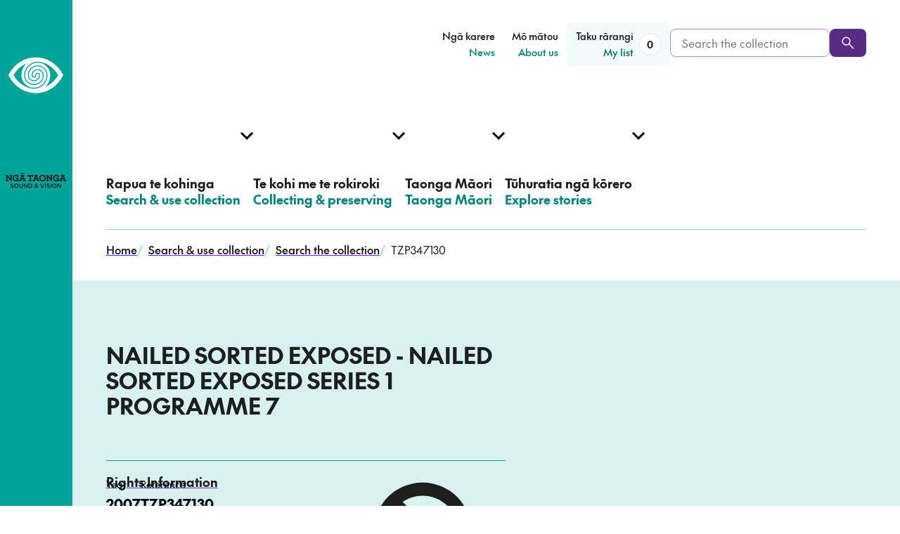

--- FILE ---
content_type: text/html; charset=utf-8
request_url: https://www.ngataonga.org.nz/search-use-collection/search/TZP347130/
body_size: 38067
content:



<!DOCTYPE html>
<html class="no-js" lang="en-NZ">
  <head>
    <meta charset="utf-8">
    <title>NAILED SORTED EXPOSED - NAILED SORTED EXPOSED SERIES 1 PROGRAMME 7</title>
    <meta name="description" content="Series in which dodgy businesses and tradespeople are exposed and redress is obtained for the customer. This week, a couple stand to lose their home because of dodgy bus importer Kevin Collett and a lack of oversight by Ministry of …">
    <meta name="viewport" content="width=device-width, initial-scale=1">
    <meta name="google-site-verification" content="AWQDNn5gA3yiPepz3Xv3I4Y4uX5zyzO1XyEqo0_WqvM" />

    <link rel="canonical" href="/search-use-collection/search/TZP347130/" />

    
<script>
  document.documentElement.classList.remove('no-js');
  document.documentElement.classList.add('js');
</script>


    <script type="text/javascript"> window.staticRoot = "https://dhlz08bawgtqj.cloudfront.net/static/3e8f0c95/dist/"; </script>
    

<link rel="apple-touch-icon" sizes="180x180" href="https://dhlz08bawgtqj.cloudfront.net/static/3e8f0c95/images/apple-touch-icon.png">
<link rel="icon" type="image/png" sizes="32x32" href="https://dhlz08bawgtqj.cloudfront.net/static/3e8f0c95/images/favicon-32x32.png">
<link rel="icon" type="image/png" sizes="16x16" href="https://dhlz08bawgtqj.cloudfront.net/static/3e8f0c95/images/favicon-16x16.png">
<link rel="manifest" href="https://dhlz08bawgtqj.cloudfront.net/static/3e8f0c95/images/site.webmanifest">
<link rel="mask-icon" href="https://dhlz08bawgtqj.cloudfront.net/static/3e8f0c95/images/safari-pinned-tab.svg" color="#5bbad5">
<meta name="msapplication-TileColor" content="#ffc40d">
<meta name="theme-color" content="#ffffff">


    


<meta name="twitter:card" content="summary_large_image">
<meta name="twitter:site" content="@ngataonga">
<meta name="twitter:title" content="
   NAILED SORTED EXPOSED - NAILED SORTED EXPOSED SERIES 1 PROGRAMME 7"
>
<meta name="twitter:description" content="Series in which dodgy businesses and tradespeople are exposed and redress is obtained for the customer. This week, a couple stand to lose their home because of dodgy bus importer Kevin Collett and a lack of oversight by Ministry of …">

    <meta name="twitter:image" content="https://dhlz08bawgtqj.cloudfront.net/static/3e8f0c95/images/opengraph.png">




    


<meta property="og:url" content="https://www.ngataonga.org.nz/search-use-collection/search/TZP347130/">
<meta property="og:title" content="NAILED SORTED EXPOSED - NAILED SORTED EXPOSED SERIES 1 PROGRAMME 7">
<meta property="og:description" content="Series in which dodgy businesses and tradespeople are exposed and redress is obtained for the customer. This week, a couple stand to lose their home because of dodgy bus importer Kevin Collett and a lack of oversight by Ministry of …">


    
      


    <meta property="og:image" content="https://dhlz08bawgtqj.cloudfront.net/static/3e8f0c95/images/opengraph.png">
    <meta property="og:image:width" content="1200">
    <meta property="og:image:height" content="630">
    <meta property="og:image:type" content="image/png">


    

    
      
    

  <script defer src="https://dhlz08bawgtqj.cloudfront.net/static/3e8f0c95/dist/chunk-main-c96ae3718688a31f5e73.js"></script><link href="https://dhlz08bawgtqj.cloudfront.net/static/3e8f0c95/dist/styles.css" rel="stylesheet"></head>
  <body class="">

    
    <!-- Google Tag Manager -->
    <script async src="https://www.googletagmanager.com/gtag/js?id=UA-5277187-1"></script>
    <script>
    window.dataLayer = window.dataLayer || [];
    function gtag(){dataLayer.push(arguments);}
    gtag('js', new Date());
    gtag('config', 'UA-5277187-1');
    </script>
    <!-- End Google Tag Manager -->


    
    

    
    <!--[if lte IE 9]>
    <div class="section">
        <div class="content-width">
            <p class="browserupgrade">You are using an <strong>outdated</strong> browser. Please <a class="u-underline" href="http://browsehappy.com/">upgrade your browser</a> to improve your experience.</p>
        </div>
    </div>
<![endif]-->


    
    

    



<script id="primary-nav-config" type="application/json">[{"english_text": "Search \u0026 use collection", "maori_text": "Rapua te kohinga", "link": "/search-use-collection/", "children": [{"english_text": "Search the collection", "maori_text": "Rapua te kohinga", "link": "/search-use-collection/search/", "is_current_page": false}, {"english_text": "What we hold", "maori_text": "\u0100 m\u0101tou p\u016branga", "link": "/search-use-collection/what-we-hold/", "is_current_page": false}, {"english_text": "Rights \u0026 requesting", "maori_text": "Ng\u0101 m\u014dtika me te tuku tono", "link": "/search-use-collection/rights-requesting/", "is_current_page": false}, {"english_text": "Help with searching", "maori_text": "He kupu \u0101whina i te rapu", "link": "/search-use-collection/help-with-searching/", "is_current_page": false}, {"english_text": "Visit in person", "maori_text": "Tae \u0101-tinana mai", "link": "/search-use-collection/visit-in-person/", "is_current_page": false}, {"english_text": "Education resources", "maori_text": "Ng\u0101 rauemi ako", "link": "/search-use-collection/education-resources/", "is_current_page": false}], "section": {"link": "/search-use-collection/", "link_text": "Search \u0026 use collection", "link_text_maori": "Rapua te kohinga", "description": "Search the collection, view items in the online catalogue, and request to use material.", "description_maori": ""}, "is_current_section": false}, {"english_text": "Collecting \u0026 preserving", "maori_text": "Te kohi me te rokiroki", "link": "/collecting-preserving/", "children": [{"english_text": "What we collect", "maori_text": "Ng\u0101 mea e kohi ai m\u0101tou", "link": "/collecting-preserving/what-we-collect/", "is_current_page": false}, {"english_text": "Kaitiaki \u0026 M\u0101ori partnerships", "maori_text": "Ng\u0101 hononga ki ng\u0101 kaitiaki", "link": "/taonga-maori/taonga-maori-english/kaitiaki-maori-partnerships/", "is_current_page": false}, {"english_text": "Deposit with us", "maori_text": "Whakaputua mai", "link": "/collecting-preserving/deposit-with-us/", "is_current_page": false}, {"english_text": "Preservation advice", "maori_text": "He kupu \u0101whina ki te whakauka", "link": "/collecting-preserving/preservation-advice/", "is_current_page": false}, {"english_text": "Our preservation work", "maori_text": "\u0100 m\u0101tou mahi whakauka", "link": "/collecting-preserving/our-preservation-work/", "is_current_page": false}], "section": {"link": "/collecting-preserving/", "link_text": "Collecting \u0026 preserving", "link_text_maori": "Kohia, rokirokitia", "description": "Discover what we collect and preserve, and explore our preservation advice.", "description_maori": ""}, "is_current_section": false}, {"english_text": "Taonga M\u0101ori", "maori_text": "Taonga M\u0101ori", "link": "/taonga-maori/", "children": [{"english_text": "Taonga M\u0101ori Collection", "maori_text": "Te Kohinga Taonga M\u0101ori", "link": "/taonga-maori/te_kohinga_taonga_maori/", "is_current_page": false}, {"english_text": "Tiakina approach", "maori_text": "Te aronga o Tiakina", "link": "/taonga-maori/te-aronga-o-tiakina/", "is_current_page": false}, {"english_text": "Kaitiaki \u0026 M\u0101ori partnerships", "maori_text": "Ng\u0101 hononga ki ng\u0101 kaitiaki", "link": "/taonga-maori/nga-hononga-ki-nga-kaitaiki/", "is_current_page": false}], "section": {"link": "/taonga-maori/", "link_text": "Taonga M\u0101ori", "link_text_maori": null, "description": "Connect with the Taonga M\u0101ori Collection, and learn about our relationships with kaitiaki.", "description_maori": "T\u016bhono mai ki te kohinga taonga M\u0101ori, ako hoki i o m\u0101tou hononga ki ng\u0101 kaitiaki."}, "is_current_section": false}, {"english_text": "Explore stories", "maori_text": "T\u016bhuratia ng\u0101 k\u014drero", "link": "/explore-stories/", "children": [{"english_text": "Stories", "maori_text": "Ng\u0101 k\u014drero", "link": "/explore-stories/stories/", "is_current_page": false}, {"english_text": "Curated collections", "maori_text": "Ng\u0101 kohinga whakaaturanga", "link": "/explore-stories/curated-collections/", "is_current_page": false}, {"english_text": "Events", "maori_text": "Ng\u0101 hui", "link": "/explore-stories/events/", "is_current_page": false}], "section": {"link": "/explore-stories/", "link_text": "Explore stories", "link_text_maori": "T\u016bhuratia ng\u0101 k\u014drero", "description": "All the latest from Ng\u0101 Taonga, including stories, news, curated collections and events.", "description_maori": ""}, "is_current_section": false}]</script>



<script id="secondary-nav-config" type="application/json">[{"english_text": "News", "maori_text": "Ng\u0101 karere", "link": "/news/", "children": [], "is_current_section": false}, {"english_text": "About us", "maori_text": "M\u014d m\u0101tou", "link": "/about-us/", "children": [], "is_current_section": false}]</script>

<header>
  <a class="skip-link" href="#content">Skip to content</a>

  
  
  <div class="main-nav-desktop">
    
    
    
    <div class="stacked-grid-wrapper">
      
      <div class="grid-full">
        <div class="main-nav-desktop__decorator main-nav-desktop__decorator--row-1"></div>
      </div>
      
      <div class="grid-full main-nav-desktop__secondary-grid">
        <div class="main-nav-desktop__logo-wrapper">
          <a href="/">
            <span class="sr-only">
              Home, <span lang="mi">Ngā Taonga</span>
            </span>
            
            <span class="main-nav-desktop__logo">
              
<svg class="main-nav-desktop__logo-eye" aria-hidden="true">
  <use xlink:href="/static-svg/dist/logos.svg#nga-taonga-eye"></use>
</svg>

              
<svg class="main-nav-desktop__logo-text" aria-hidden="true">
  <use xlink:href="/static-svg/dist/logos.svg#nga-taonga-text"></use>
</svg>

            </span>
          </a>
        </div>

        
        <div class="main-nav-desktop__secondary-content">
          <nav aria-label="Secondary menu" role="navigation">
            <ul class="main-nav-desktop__secondary-list">
              
              
                
                  <li>
                    <a href="/news/" class="main-nav-desktop__secondary-link">
                      
                        <span class="main-nav-desktop__secondary-link-text main-nav-desktop__secondary-link-text--mi" lang="mi">Ngā karere</span>
                        <span class="sr-only">–</span>
                      
                      <span class="main-nav-desktop__secondary-link-text main-nav-desktop__secondary-link-text--en" lang="en-NZ">News</span>
                    </a>
                  </li>
                
              
                
                  <li>
                    <a href="/about-us/" class="main-nav-desktop__secondary-link">
                      
                        <span class="main-nav-desktop__secondary-link-text main-nav-desktop__secondary-link-text--mi" lang="mi">Mō mātou</span>
                        <span class="sr-only">–</span>
                      
                      <span class="main-nav-desktop__secondary-link-text main-nav-desktop__secondary-link-text--en" lang="en-NZ">About us</span>
                    </a>
                  </li>
                
              
              <li data-component="main-nav-desktop-my-list">
                <a href="/search-use-collection/search/my-list/" class="main-nav-desktop__secondary-link main-nav-desktop__secondary-link--my-list">
                  <span lang="mi" class="main-nav-desktop__secondary-link-text main-nav-desktop__secondary-link-text--mi">Tāku rārangi</span>
                  <span class="sr-only">–</span>
                  <span lang="en-NZ" class="main-nav-desktop__secondary-link-text main-nav-desktop__secondary-link-text--en">My list</span>
                  
                  <span class="main-nav-desktop__my-list-badge" style="opacity: 0"></span>
                </a>
              </li>
            </ul>            
          </nav>
          
          <form action="/search-use-collection/search/search-results/" method="get" class="main-nav-desktop__collection-search-form">
            <label class="sr-only" for="main-nav-desktop-collection-search">Search the collection</label>
            <div class="main-nav-desktop__collection-search input-button-pair">
              <input name="q" type="text" class="form-input main-nav-desktop__collection-search-input" id="main-nav-desktop-collection-search" placeholder="Search the collection" required>
              <button class="btn btn--primary" aria-label="Search" type="submit">
                
<svg class="main-nav-desktop__collection-search-btn-icon" aria-hidden="true">
  <use xlink:href="/static-svg/dist/global.svg#search"></use>
</svg>

              </button>
            </div>
          </form>
        </div>
      </div>
    </div>
    
    <div class="main-nav-desktop__primary-wrapper">
      <div class="stacked-grid-wrapper">
        
        <div class="grid-full">
          <div class="main-nav-desktop__decorator main-nav-desktop__decorator--row-2"></div>
        </div>

        
        <nav aria-label="Main menu" role="navigation">
          <div class="grid-full main-nav-desktop__primary-grid">
            <ul class="main-nav-desktop__list" data-component="main-nav-desktop" data-component-config="primary-nav-config">
              
              
                
                  <li>
                    <a href="/search-use-collection/" class="main-nav-desktop__item">
                      <div>
                        
                          <span lang="mi" class="main-nav-desktop__item-text main-nav-desktop__item-text--mi">Rapua te kohinga</span>
                          <span class="sr-only">–</span>
                        
                        <span lang="en-NZ" class="main-nav-desktop__item-text main-nav-desktop__item-text--en">Search &amp; use collection</span>
                      </div>
                      
                      
                      
                    </a>
                  </li>
                
              
                
                  <li>
                    <a href="/collecting-preserving/" class="main-nav-desktop__item">
                      <div>
                        
                          <span lang="mi" class="main-nav-desktop__item-text main-nav-desktop__item-text--mi">Te kohi me te rokiroki</span>
                          <span class="sr-only">–</span>
                        
                        <span lang="en-NZ" class="main-nav-desktop__item-text main-nav-desktop__item-text--en">Collecting &amp; preserving</span>
                      </div>
                      
                      
                      
                    </a>
                  </li>
                
              
                
                  <li>
                    <a href="/taonga-maori/" class="main-nav-desktop__item">
                      <div>
                        
                          <span lang="mi" class="main-nav-desktop__item-text main-nav-desktop__item-text--mi">Taonga Māori</span>
                          <span class="sr-only">–</span>
                        
                        <span lang="en-NZ" class="main-nav-desktop__item-text main-nav-desktop__item-text--en">Taonga Māori</span>
                      </div>
                      
                      
                      
                    </a>
                  </li>
                
              
                
                  <li>
                    <a href="/explore-stories/" class="main-nav-desktop__item">
                      <div>
                        
                          <span lang="mi" class="main-nav-desktop__item-text main-nav-desktop__item-text--mi">Tūhuratia ngā kōrero</span>
                          <span class="sr-only">–</span>
                        
                        <span lang="en-NZ" class="main-nav-desktop__item-text main-nav-desktop__item-text--en">Explore stories</span>
                      </div>
                      
                      
                      
                    </a>
                  </li>
                
              
            </ul>
          </div>
        </nav>
      </div>
    </div>
  </div>

  
  <div data-component="main-nav-mobile" class="main-nav-mobile">
    <div class="content-width main-nav-mobile__top-wrapper">
      <a href="/" class="main-nav-mobile__logo-wrapper">
        <span class="sr-only">
          Home, <span lang="mi">Ngā Taonga</span>
        </span>
        
<svg class="main-nav-mobile__logo-eye" aria-hidden="true">
  <use xlink:href="/static-svg/dist/logos.svg#nga-taonga-eye"></use>
</svg>

        
<svg class="main-nav-mobile__logo-text" aria-hidden="true">
  <use xlink:href="/static-svg/dist/logos.svg#nga-taonga-text"></use>
</svg>
          
      </a>
      
      
      <div class="main-nav-mobile__search-wrapper">
        <a href="/search-use-collection/search/" class="main-nav-mobile__search-link" aria-label="Search the collection">
          
<svg class="main-nav-mobile__search-link-icon" aria-hidden="true">
  <use xlink:href="/static-svg/dist/global.svg#search"></use>
</svg>

        </a>
        <div class="main-nav-mobile__search-form">
          <form action="/search-use-collection/search/search-results/" method="get">
            <label class="sr-only" for="main-nav-mobile-collection-search-top">Search the collection</label>
            <div class="input-button-pair">
              <input type="text" name="q" class="form-input main-nav-mobile__collection-search-input" id="main-nav-mobile-collection-search-top" placeholder="Search the collection" required>
              <button class="btn btn--primary" aria-label="Search" type="submit">
                
<svg class="main-nav-mobile__collection-search-btn-icon" aria-hidden="true">
  <use xlink:href="/static-svg/dist/global.svg#search"></use>
</svg>

              </button>
            </div>
          </form>
        </div>
      </div>

      <a href="/search-use-collection/search/my-list/" class="main-nav-mobile__my-list-link">
        <span lang="mi" class="main-nav-mobile__my-list-link-text main-nav-mobile__my-list-link-text--mi">Tāku rārangi</span>
        <span class="sr-only">–</span>
        <span lang="en-NZ" class="main-nav-mobile__my-list-link-text main-nav-mobile__my-list-link-text--en">My list</span>
      </a>
      
      
      <div class="main-nav-mobile__menu-btn main-nav-mobile__menu-btn--invisible" role="button" aria-hidden="true" aria-label="Mobile Navigation Button">
        <span aria-hidden="true">Menu</span>
        <div class="main-nav-mobile__menu-btn-lines"></div>
      </div>
    </div>
  </div>
</header>


    
<script type="text/javascript">
    window.addEventListener('load', function(event) {
        var links = document.getElementsByTagName('a');
        var linkIconElem = `
<svg class="link__icon" aria-hidden="true">
  <use xlink:href="/static-svg/dist/global.svg#link-external"></use>
</svg>
`;
        var n;
        for (n = 0; n < links.length; n++) {
            let link = links[n];
            var icons = link.getElementsByTagName('svg');
            if (icons.length === 0
                && link.href.startsWith('http') 
                && !link.href.startsWith(window.origin)) {
            
                link.setAttribute('target','_blank');
                link.classList.add('external__link');
                link.innerHTML += linkIconElem;
            }
        };
    });
</script>
    <main id="content">
      

  

<nav aria-label="Breadcrumb" class="grid-full breadcrumbs">
  <div class="breadcrumbs__decorator"></div>  
  <ol class="breadcrumbs__list">
    
      <li class="breadcrumbs__item ">
        
          
          <a href="/">
            Home
          </a>
          <span class="breadcrumbs__separator" aria-hidden="true">/</span>
        
      </li>
    
      <li class="breadcrumbs__item ">
        
          
          <a href="/search-use-collection/">
            Search &amp; use collection
          </a>
          <span class="breadcrumbs__separator" aria-hidden="true">/</span>
        
      </li>
    
      <li class="breadcrumbs__item breadcrumbs__item--penultimate">
        
          
            
<svg class="breadcrumbs__back-icon" aria-hidden="true">
  <use xlink:href="/static-svg/dist/global.svg#chevron-down"></use>
</svg>

          
          <a href="/search-use-collection/search/">
            Search the collection
          </a>
          <span class="breadcrumbs__separator" aria-hidden="true">/</span>
        
      </li>
    
      <li class="breadcrumbs__item ">
        
          TZP347130
        
      </li>
    
  </ol>
</nav>

  





<div class="grid-full hero-collection-item__grid
  
    hero-collection-item__grid--without-media
  
">
  <div class="hero-collection-item__decorator"></div>

  
  <div class="hero-collection-item__media-wrapper">
    
  </div>

  <div class="hero-collection-item__text-content">
    <h1 class="hero-collection-item__title">NAILED SORTED EXPOSED - NAILED SORTED EXPOSED SERIES 1 PROGRAMME 7</h1>

    
    <div class="hero-collection-item__meta-wrapper">
        <a class="hero-collection-item__meta-link" href="/search-use-collection/rights-requesting">Rights Information</a>

        <div class="hero-collection-item__meta-wrapper-inner" >
            <dl class="collection-item__meta-list collection-item__meta-list--hero-summary">
                
                  <div>
                    <dt class="collection-item__meta-term">Year</dt>
                    <dd class="collection-item__meta-definition">2007</dd>
                  </div>
                
                <div>
                  <dt class="collection-item__meta-term">Reference</dt>
                  <dd class="collection-item__meta-definition">TZP347130</dd>
                </div>
                <div>
                  <dt class="collection-item__meta-term">Media type</dt>
                  <dd class="collection-item__meta-definition">Moving image</dd>
                </div>
              </dl>

              
                <div class="collection-item__not-online collection-item__not-online--hero">
                  <span>Item unavailable online</span>
                  
<svg class="collection-item__not-online-icon" aria-hidden="true">
  <use xlink:href="/static-svg/dist/global.svg#unavailable"></use>
</svg>

                </div>
              
        </div>
        <p>This content is for private viewing only. The material may not always be available for supply.
          <br /><a href="/search-use-collection/rights-requesting/">Click for more information on rights and requesting.</a>
        </p>
    </div>
  </div>

  <div class="hero-collection-item__btns-wrapper">
    
    <div class="hero-collection-item__btn-item"
      data-component="collection-item-add-to-list-button"
      data-component-reference-number="TZP347130"
      data-component-media-type="Moving image"
      data-component-title="NAILED SORTED EXPOSED - NAILED SORTED EXPOSED SERIES 1 PROGRAMME 7">
    </div>
    <div class="hero-collection-item__btn-item">
      <a href="/search-use-collection/make-a-request/?id5=TZP347130&id40=NAILED SORTED EXPOSED - NAILED SORTED EXPOSED SERIES 1 PROGRAMME 7" class="hero-collection-item__btn hero-collection-item__btn--contact btn btn--with-icon">
        <span class="hero-collection-item__btn-text">Ask about this item</span>
        
<svg class="hero-collection-item__btn-icon" aria-hidden="true">
  <use xlink:href="/static-svg/dist/global.svg#mail"></use>
</svg>

      </a>
      <p class="hero-collection-item__btn-blurb">Ask to use material, get more information or tell us about an item</p>
    </div>
  </div>
</div>


  <div class="template--without-sidenav">

    <div class="collection-item__main-content-wrapper">

      
      <div class="grid-full collection-item__meta-wrapper">
        <div class="collection-item__meta-bg"></div>

        <div class="collection-item__meta-content">
          <a class="collection-item__meta-link" href="/search-use-collection/rights-requesting">Rights Information</a>
          <div class="collection-item__meta-content-inner" data-component="collection-item-meta-toggle">

            
            <dl class="collection-item__meta-list collection-item__meta-list--main collection-item__meta-list--main-pre-toggle">
              
                <div>
                  <dt class="collection-item__meta-term">Year</dt>
                  <dd class="collection-item__meta-definition">2007</dd>
                </div>
              
              <div>
                <dt class="collection-item__meta-term">Reference</dt>
                <dd class="collection-item__meta-definition">TZP347130</dd>
              </div>
              <div>
                <dt class="collection-item__meta-term">Media type</dt>
                <dd class="collection-item__meta-definition">Moving image</dd>
              </div>
            </dl>

            
              <div class="collection-item__not-online collection-item__not-online--main">
                <span>Item unavailable online</span>
                
<svg class="collection-item__not-online-icon" aria-hidden="true">
  <use xlink:href="/static-svg/dist/global.svg#unavailable"></use>
</svg>

              </div>
            

            <p class="collection-item__meta-private-view">This content is for private viewing only. The material may not always be available for supply.
              <br /><a href="/search-use-collection/rights-requesting/">Click for more information on rights and requesting.</a>
            </p>

            <button class="u-no-js-hide collection-item__meta-toggle-btn" data-component-meta-toggle-btn>
              <span data-component-meta-toggle-btn-text>
                More info
              </span>
              
<svg class="collection-item__meta-toggle-icon" aria-hidden="true">
  <use xlink:href="/static-svg/dist/global.svg#chevron-down"></use>
</svg>

            </button>

            <div class="collection-item__meta-extra" data-component-meta-toggle-dropdown id="collection-meta-dropdown">
              <dl class="collection-item__meta-list collection-item__meta-list--main collection-item__meta-list--main-extra">
                
                  <div>
                    <dt class="collection-item__meta-term">Series</dt>
                    <dd class="collection-item__meta-definition">NAILED SORTED EXPOSED</dd>
                  </div>
                

                

                
                  <div>
                    <dt class="collection-item__meta-term">Categories</dt>
                    <dd class="collection-item__meta-definition">
                      
                        News &amp; Production
                      
                    </dd>
                  </div>
                

                
                  <div>
                    <dt class="collection-item__meta-term">Duration</dt>
                    <dd class="collection-item__meta-definition">021:31</dd>
                  </div>
                

                
                    <div>
                        <dt class="collection-item__meta-term">Broadcast Date</dt>
                        <dd class="collection-item__meta-definition">17/07/2007</dd>
                    </div>
                

                
                  <div>
                    <dt class="collection-item__meta-term">Production company</dt>
                    <dd class="collection-item__meta-definition">TOP SHELF PRODUCTIONS LTD</dd>
                  </div>
                

                

                

                
                  <div>
                    <dt class="collection-item__meta-term">Credits</dt>
                    <dd class="collection-item__meta-definition">
                      
                        PRESENTER: Chris Bramwell<br />
                      
                        RESEARCH: Kate Manson<br />
                      
                        RESEARCH: Victoria Barton-Chapple<br />
                      
                        DIRECTOR: Caroline Johnstone<br />
                      
                        PRODUCER: Phil Wallington<br />
                      
                        EXECUTIVE PRODUCER: Vincent Burke<br />
                      
                        PRODUCTION MANAGER: Kate Manson<br />
                      
                        PRODUCTION MANAGER: Niccola Sanderson
                      
                    </dd>
                  </div>
                
              </dl>
            </div>
          </div>
        </div>
      </div>

      <div class="grid-full">

        
        <div class="collection-item__main-content rich-text">
          <p>Series in which dodgy businesses and tradespeople are exposed and redress is obtained for the customer. This week, a couple stand to lose their home because of dodgy bus importer Kevin Collett and a lack of oversight by Ministry of Agriculture And Forestry and Land Transport New Zealand, the wedding dress drama that saw a bride-to-be buying a new dress seven days before her wedding, and two sisters find their $26,000 house deposit has simply been taken by builder Maurice Leighton, who to date has done no work on their contracted house.</p>
        </div>
      </div>
    </div>

  </div>


    </main>
    

<footer class="footer">
  <div class="footer__separator">
    <div class="footer__triangles-pattern" style="background-image: url(https://dhlz08bawgtqj.cloudfront.net/static/3e8f0c95/images/triangle-pattern.webp)"></div>
    
<svg class="footer__big-triangle" aria-hidden="true">
  <use xlink:href="/static-svg/dist/footer.svg#triangle"></use>
</svg>

  </div>

  <div class="footer__collection-search-wrapper">
    <h2 class="sr-only">
      <span class="footer___search-label-text footer___search-label-mi" lang="mi">Rapua te kohinga</span>
      <span class="sr-only">-</span>
      <span class="footer___search-label-text footer___search-label-en" lang="en-NZ">Search the collection</span>
    </h2>
    <div class="footer__collection-search-grid content-width grid-standard">
      <form action="/search-use-collection/search/search-results/" method="get" class="footer__collection-search-form">
        <label class="footer__collection-search-label" for="footer-collection-search">
          <span class="footer___search-label-text footer___search-label-mi" lang="mi">Rapua te kohinga</span>
          <span class="sr-only">-</span>
          <span class="footer___search-label-text footer___search-label-en" lang="en-NZ">Search the collection</span>
        </label>
        <div class="footer__collection-search input-button-pair">
          
          <input type="text" name="q" class="form-input footer__collection-search-input" id="footer-collection-search" required>
          <button class="btn btn--primary-dark-theme" aria-label="Search" type="submit">
            
<svg class="footer__collection-search-btn-icon" aria-hidden="true">
  <use xlink:href="/static-svg/dist/global.svg#search"></use>
</svg>

          </button>
        </div>
      </form>
    </div>
  </div>

  <div class="footer__main-wrapper">
    <div class="footer__main-grid content-width grid-standard">
      <div class="footer__main-links-1">
        
          <div class="block-link_column">

<h2 class="footer__column-heading">
  <span class="footer__column-heading-text footer__column-heading-text--mi" lang="mi">Kohinga</span>
  <span class="sr-only">–</span>
  <span class="footer__column-heading-text footer__column-heading-text--en" lang="en-NZ">Collection</span>
</h2>

<ul class="footer__column-link-list">
  
    <li>
      <a href="/search-use-collection/search/">Search the collection</a>
    </li>
  
    <li>
      <a href="/search-use-collection/what-we-hold/">What we hold</a>
    </li>
  
    <li>
      <a href="/search-use-collection/help-with-searching/">Help with searching</a>
    </li>
  
    <li>
      <a href="/search-use-collection/rights-requesting/">Rights &amp; requesting</a>
    </li>
  
</ul>
</div>
        
      </div>
      <div class="footer__main-links-2">
        
          <div class="block-link_column">

<h2 class="footer__column-heading">
  <span class="footer__column-heading-text footer__column-heading-text--mi" lang="mi">Whakapā mai</span>
  <span class="sr-only">–</span>
  <span class="footer__column-heading-text footer__column-heading-text--en" lang="en-NZ">Connect</span>
</h2>

<ul class="footer__column-link-list">
  
    <li>
      <a href="/contact-us/">Contact us</a>
    </li>
  
    <li>
      <a href="/collecting-preserving/deposit-with-us/">Deposit with us</a>
    </li>
  
    <li>
      <a href="/search-use-collection/visit-in-person/">Visit in person</a>
    </li>
  
    <li>
      <a href="/about-us/work-for-us/">Work for us</a>
    </li>
  
</ul>
</div>
        
      </div>

      
      <div class="footer__main-socials">
        <div
          data-form-id='e8867b7b-3529-ef11-840a-000d3a6a316c'
          data-form-api-url='https://public-oce.mkt.dynamics.com/api/v1.0/orgs/5213ba95-a218-ef11-8404-000d3ad264c2/landingpageforms'
          data-cached-form-url='https://assets-oce.mkt.dynamics.com/5213ba95-a218-ef11-8404-000d3ad264c2/digitalassets/forms/e8867b7b-3529-ef11-840a-000d3a6a316c'
        >
        </div>
        <script src = 'https://cxppusa1formui01cdnsa01-endpoint.azureedge.net/oce/FormLoader/FormLoader.bundle.js' ></script>
        
        <!-- Custom styles for the CRM form to match the site design
        putting in scss file doesn't work due to the way the form is loaded.
        form element has inline styles that override the scss style -->
        <style>
          .outer th {
            padding: 0 !important;
          }

          .marketingForm input[title="First Name"],
          .marketingForm input[title="Last Name"],
          .marketingForm input[title="Email"] {
            background-color: #fff;
            border: 1px solid #af8cd0;
            border-radius: 8px;
            color: #1e1e1e;
            padding-left: 16px;
            padding-right: 16px;
            height: 2.5rem !important;
          }

          .textFormFieldBlock,
          .dateTimeFormFieldBlock,
          .twoOptionFormFieldBlock,
          .optionSetFormFieldBlock,
          .multiOptionSetFormFieldBlock,
          .lookupFormFieldBlock {
            padding: 0;
            flex-direction: row;
            flex: 1;
            width: 100%;
          }

          .marketingForm label[title="First Name"],
          .marketingForm label[title="Last Name"],
          .marketingForm label[title="Email"] {
            display: none;
          }

          .columnContainer .inner {
            display: grid !important;
            grid-template-columns: 1fr 1fr;
            grid-template-rows: auto auto;
            gap: 1rem;
            width: 80%;
            margin: 0 !important;
          }

          .marketingForm .inner h1 {
            text-align: left;
          }

          .columnContainer .inner > div:first-child {
            grid-column: 1;
          }

          .columnContainer .inner > div:last-child {
            grid-column: 1 / -1;
            align-self: start;
          }

          div[data-editorblocktype="SubmitButton"] {
            padding: 0;
          }

          div[data-editorblocktype="Text"] {
            margin: 0 !important;
          }

          #consentCheckbox-1717467270192-label p::after {
            width: 5px;
          }

          .consentBlock {
            padding: 1rem 0 !important;
          }

          .submitButtonWrapper {
            position: relative;
            top: -20px;
          }

          .submitButton {
            background-color: #582c83 !important;
          }
        </style>

        
          <div class="block-link_social"><ul class="footer__social-icons-list">
  
    <li>
      <a href="https://www.facebook.com/NgaTaongaSV/" aria-label="facebook">
        
<svg class="footer__social-icon" aria-hidden="true">
  <use xlink:href="/static-svg/dist/social.svg#facebook"></use>
</svg>

      </a>
    </li>
  
    <li>
      <a href="https://www.linkedin.com/company/ngataonga/" aria-label="linkedin">
        
<svg class="footer__social-icon" aria-hidden="true">
  <use xlink:href="/static-svg/dist/social.svg#linkedin"></use>
</svg>

      </a>
    </li>
  
    <li>
      <a href="https://www.instagram.com/ngataongasv/" aria-label="instagram">
        
<svg class="footer__social-icon" aria-hidden="true">
  <use xlink:href="/static-svg/dist/social.svg#instagram"></use>
</svg>

      </a>
    </li>
  
    <li>
      <a href="http://www.twitter.com/ngataonga" aria-label="twitter">
        
<svg class="footer__social-icon" aria-hidden="true">
  <use xlink:href="/static-svg/dist/social.svg#twitter"></use>
</svg>

      </a>
    </li>
  
</ul>
</div>
        
      </div>
    </div>
  </div>

  <div class="footer__imprint-wrapper">
    <div class="grid-standard content-width">
      <div class="footer__imprint-content">
        
          <div class="block-link_list"><ul><li><a href="/terms-of-use/">Terms of use and privacy</a></li>
<li><a href="/search-use-collection/rights-requesting/">Rights information</a></li>
<li><a href="https://www.ngataonga.org.nz/search-use-collection/rights-requesting/#ask-to-remove-an-item">Ask to remove an item</a></li>
<li><a href="/AI-position-statement/">AI position statement</a></li></ul></div>
        
      </div>
    </div>
  </div>
</footer>


    <script id="global-page-urls" type="application/json">{"my_list_url": "/search-use-collection/search/my-list/", "request_form_url": "/search-use-collection/make-a-request/", "search_results_url": "/search-use-collection/search/search-results/", "search_landing_url": "/search-use-collection/search/", "search_help_url": "/search-use-collection/help-with-searching/"}</script>
    
      
    

    

    

    <script type="application/ld+json">
        
    </script>

    
  </body>
</html>


--- FILE ---
content_type: text/html
request_url: https://assets-oce.mkt.dynamics.com/5213ba95-a218-ef11-8404-000d3ad264c2/digitalassets/forms/e8867b7b-3529-ef11-840a-000d3a6a316c
body_size: 5090
content:
<!DOCTYPE html><html><head>
    <meta content="text/html; charset=utf-8" http-equiv="Content-Type">
    <meta content="width=device-width, initial-scale=1.0" name="viewport">
    <title>Marketing Form</title>
    <meta content="never" name="referrer">
    <meta value="marketing-designer-content-editor-document" name="type" type="xrm/designer/setting">
    <meta value="marketing-designer-layout-editable" name="layout-editable" type="xrm/designer/setting">
    <style>
        .editor-control-layout html {
            box-sizing: border-box;
            background-color: #fff;
        }

        .editor-control-layout *,
        .editor-control-layout *:before,
        .editor-control-layout *:after {
            box-sizing: inherit;
        }

        .marketingForm h1 {
            color: #000;
            margin: 0px;
            padding: 0px;
            width: 100%;
            font-family: "Segoe UI", Arial, sans-serif;
            line-height: 1.25;
            font-size: 28px;
        }

        .marketingForm h2 {
            color: #333;
            margin: 0px;
            padding: 0px;
            width: 100%;
            line-height: 1.25;
            font-family: "Segoe UI", Arial, sans-serif;
            font-size: 22px;
        }

        .marketingForm h3 {
            color: #000;
            margin: 0px;
            padding: 0px;
            width: 100%;
            line-height: 1.25;
            font-family: "Segoe UI", Arial, sans-serif;
            font-size: 18px;
        }

        .marketingForm p {
            margin: 0px;
            padding: 0px;
            line-height: 125%;
            line-height: 1.25;
            font-family: "Segoe UI", Arial, sans-serif;
            font-size: 14px;
        }

        .marketingForm a,
        div[data-editorblocktype="Captcha"] td:nth-of-type(2) a {
            text-decoration: none;
            font-family: "Segoe UI", Arial, sans-serif;
            font-size: 14px;
        }

        .marketingForm .primaryButtonWrapper,
        .submitButtonWrapper {
            text-align: center;
            margin: 10px 0px;
        }

        .marketingForm .primaryButton,
        .submitButton {
            font-family: "Segoe UI", Arial, sans-serif;
            font-weight: 700;
            font-size: 16px;
            line-height: 22px;
            background-color: #2266e3;
            border: none;
            border-radius: 4px;
            color: #ffffff;
            padding: 10px 20px;
            cursor: pointer;
        }

        .marketingForm .secondaryButton {
            font-family: "Segoe UI", Arial, sans-serif;
            font-weight: 700;
            font-size: 16px;
            line-height: 22px;
            background-color: #ffffff;
            border: 1px solid #0082dd;
            border-radius: 4px;
            color: #2266e3;
            padding: 10px 20px;
            margin: 0px;
            cursor: pointer;
        }

        .marketingForm .error {
            font-family: Arial, Verdana, sans-serif;
            font-weight: bold;
            font-size: 8px;
            margin: 0px;
            padding: 0px;
            color: #a80000;
        }

        .zero-state-container span {
            font-family: "Segoe UI", Arial, sans-serif;
            font-weight: 600;
            font-size: 20px;
            line-height: 26px;
            color: #242424;
        }

        form.marketingForm {
            color: #000;
            font-family: "Segoe UI", Arial, sans-serif;
            font-size: 14px;
        }

        [data-layout="true"] {
            margin: 0 auto;
            max-width: 600px;
            background-color: rgba(255, 255, 255, 0);
        }

        div[data-editorblocktype="SubmitButton"] {
            padding: 20px 12%;
        }

        div[data-editorblocktype="Captcha"] {
            padding: 20px 12%;
        }

        div[data-editorblocktype="Captcha"] table,
        div[data-editorblocktype="Captcha"] div>table>tbody>tr>td:nth-of-type(2) {
            width: 100% !important;
        }

        div[data-editorblocktype="Captcha"] div>div>table>tbody>tr:first-of-type>td:last-of-type {
            padding-bottom: 12px !important;
        }

        div[data-editorblocktype="Captcha"] tr[id="wlspispHIPErrorContainer"] {
            margin-top: 20px;
        }

        div[data-editorblocktype="Captcha"] tr[id="wlspispHIPErrorContainer"] td:nth-of-type(2) {
            width: auto !important;
        }

        div[data-editorblocktype="Captcha"] tr[id="wlspispHIPErrorContainer"] img {
            display: flex;
        }

        div[data-editorblocktype="Captcha"] td:nth-of-type(2)>div>div {
            margin-top: 4px;
        }

        div[data-editorblocktype="Captcha"] td:nth-of-type(2)>div>div * {
            font-weight: 400;
        }

        div[data-editorblocktype="Captcha"] td:nth-of-type(2)>div>div b {
            color: #797775;
        }

        div[data-editorblocktype="Captcha"] tr:nth-of-type(2)>td {
            height: 0px !important;
        }

        div[data-editorblocktype="Captcha"] td input {
            margin-top: 20px !important;
            padding: 6px 8px !important;
            width: 100% !important;
        }

        div[data-editorblocktype="Captcha"] div[id^="wlspaudioBtnHolder"] {
            display: flex;
            align-items: center;
            justify-content: center;
        }

        div[data-editorblocktype="About"],
        div[data-editorblocktype="Sessions"],
        div[data-editorblocktype="Speakers"] {
            padding: 32px 24px;
        }

        .textFormFieldBlock,
        .dateTimeFormFieldBlock,
        .twoOptionFormFieldBlock,
        .optionSetFormFieldBlock,
        .multiOptionSetFormFieldBlock,
        .lookupFormFieldBlock {
            padding: 20px 30px;
            display: flex;
            flex-direction: column;
            gap: 16px;
        }

        table.multi .textFormFieldBlock,
        table.multi .dateTimeFormFieldBlock,
        table.multi .twoOptionFormFieldBlock,
        table.multi .optionSetFormFieldBlock,
        table.multi .multiOptionSetFormFieldBlock,
        table.multi .lookupFormFieldBlock {
            padding: 12px 20px;
        }

        .consentBlock {
            padding: 4px 30px;
        }

        .textFormFieldBlock label,
        .dateTimeFormFieldBlock label,
        .lookupFormFieldBlock label,
        .twoOptionFormFieldBlock label.block-label,
        .optionSetFormFieldBlock label.block-label,
        .multiOptionSetFormFieldBlock label.block-label,
        div[data-editorblocktype="Captcha"] label[id^="wlspispHipInstructionContainer"],
        .textFormFieldBlock label *,
        .dateTimeFormFieldBlock label *,
        .lookupFormFieldBlock label *,
        .twoOptionFormFieldBlock label.block-label *,
        .optionSetFormFieldBlock label.block-label *,
        .multiOptionSetFormFieldBlock label.block-label *,
        .eventSession label *,
        .consentBlock label p {
            font-family: "Segoe UI", Arial, sans-serif;
            font-size: 16px;
            font-weight: 600;
            color: #323130;
        }

        .textFormFieldBlock label,
        .dateTimeFormFieldBlock label,
        .lookupFormFieldBlock label,
        .twoOptionFormFieldBlock label.block-label,
        .optionSetFormFieldBlock label.block-label,
        .multiOptionSetFormFieldBlock label.block-label,
        div[data-editorblocktype="Captcha"] label[id^="wlspispHipInstructionContainer"] {
            display: inline-block;
            margin-top: 4px;
            margin-bottom: 0px;
            margin-left: 0px;
            margin-right: 0px;
            padding: 0px;
            flex: 1;
            width: 100%;
        }

        .textFormFieldBlock label>*,
        .dateTimeFormFieldBlock label>*,
        .lookupFormFieldBlock label>*,
        .twoOptionFormFieldBlock label.block-label>*,
        .optionSetFormFieldBlock label.block-label>*,
        .multiOptionSetFormFieldBlock label.block-label>*,
        .eventSession label>*,
        .consentBlock label>* {
            display: inline-block;
        }

        .textFormFieldBlock label::after,
        .twooption_checkbox label::after,
        .dateTimeFormFieldBlock label::after,
        .lookupFormFieldBlock label::after,
        .twoOptionFormFieldBlock label.block-label::after,
        .twoOptionFormFieldBlock div.twooption_checkbox label::after,
        .optionSetFormFieldBlock label.block-label::after,
        .multiOptionSetFormFieldBlock label.block-label::after,
        .consentBlock label p:first-of-type::after,
        .eventSession label::after,
        div[data-editorblocktype="Captcha"] label[id^="wlspispHipInstructionContainer"]::after {
            width: 22px;
            display: inline-block;
            line-height: 22px;
            text-align: center;
            color: #c33400;
            content: "*";
            visibility: hidden;
        }

        div[data-required].textFormFieldBlock label::after,
        div[data-required].dateTimeFormFieldBlock label::after,
        div[data-required].lookupFormFieldBlock label::after,
        div[data-required] div.twooption_checkbox label::after,
        div[data-required] label.block-label::after,
        div[data-required="true"].consentBlock label p:first-of-type::after,
        div[data-editorblocktype="Captcha"] label[id^="wlspispHipInstructionContainer"]::after {
            visibility: visible;
        }

        div[data-hide].textFormFieldBlock,
        div[data-hide].dateTimeFormFieldBlock,
        div[data-hide].lookupFormFieldBlock,
        div[data-hide].twoOptionFormFieldBlock,
        div[data-hide].optionSetFormFieldBlock,
        div[data-hide].multiOptionSetFormFieldBlock {
            background-image: url(data\003a image/svg+xml\003b base64,[base64]);
            background-repeat: no-repeat;
            background-size: 16px 16px;
            background-position-x: 95%;
            background-position-y: 28%;
        }

        .optionSetFormFieldBlock select,
        .textFormFieldBlock input,
        .dateTimeFormFieldBlock input,
        .lookupFormFieldBlock input,
        .marketingForm textarea,
        div[data-editorblocktype="Captcha"] input {
            font-family: "Segoe UI", Arial, sans-serif;
            font-size: 14px;
            padding: 6px 8px;
            background-color: #faf9f8;
            border: 1px solid #e1dfdd;
            border-radius: 2px;
            display: block;
            width: 100%;
            height: 100%;
            box-sizing: border-box;
            font-size: 14px;
            flex: 2;
        }

        .optionSetFormFieldBlock select,
        .textFormFieldBlock input::placeholder,
        .dateTimeFormFieldBlock input,
        .lookupFormFieldBlock input::placeholder,
        .marketingForm textarea::placeholder,
        div[data-editorblocktype="Captcha"] input::placeholder {}

        .textFormFieldBlock textArea {
            resize: vertical;
            height: 120px;
        }

        .lookupFormFieldBlock input {
            background-image: url(data\003a image/svg+xml\003b base64,[base64]);
            background-repeat: no-repeat;
            background-position-x: 98%;
            background-position-y: center;
            background-size: 1em 1em;
        }

        .optionSetFormFieldBlock select {
            background-image: url(data\003a image/svg+xml\003b base64,[base64]);
            background-repeat: no-repeat;
            background-position-x: 98%;
            background-position-y: center;
            appearance: none;
        }

        .optionSetFormFieldBlock select option {
            background-color: #faf9f8;
        }

        .twoOptionFormFieldBlock div.radiobuttons,
        .twoOptionFormFieldBlock div.twooption_checkbox,
        .optionSetFormFieldBlock div.radiobuttons,
        .multiOptionSetFormFieldBlock fieldset {
            font-family: "Segoe UI", Arial, sans-serif;
            font-size: 14px;
            border: none;
            display: flex;
            flex-direction: column;
            align-items: flex-start;
            padding: 0px;
            gap: 8px;
            flex: 2;
        }

        .twoOptionFormFieldBlock div.radiobuttons,
        .optionSetFormFieldBlock div.radiobuttons,
        .multiOptionSetFormFieldBlock fieldset {
            margin-top: 16px;
        }

        .twoOptionFormFieldBlock div.radiobuttons>div,
        .twoOptionFormFieldBlock div.twooption_checkbox>div,
        .optionSetFormFieldBlock div.radiobuttons>div,
        .multiOptionSetFormFieldBlock fieldset>div,
        .consentBlock>div {
            display: flex;
            flex-direction: row;
            align-items: center;
            padding: 0px;
            gap: 8px;
        }

        .twoOptionFormFieldBlock div.radiobuttons div label,
        .optionSetFormFieldBlock div.radiobuttons div label {
            font-family: "Segoe UI", Arial, sans-serif;
            font-size: 14px;
            font-weight: 400;
            font-size: 14px;
            line-height: 20px;
        }

        .twoOptionFormFieldBlock div.twooption_checkbox div label,
        .twoOptionFormFieldBlock div.twooption_checkbox div label div,
        .consentBlock div label p {
            font-family: "Segoe UI", Arial, sans-serif;
            font-size: 14px;
            font-weight: 400;
            font-size: 14px;
            line-height: 20px;
        }

        .multiOptionSetFormFieldBlock fieldset>div>label {
            font-weight: 400;
            font-size: 14px;
            line-height: 20px;
        }

        .optionSetFormFieldBlock div.radiobuttons div input[type="radio"]:checked+label,
        .twoOptionFormFieldBlock div.radiobuttons div input[type="radio"]:checked+label {}

        .twoOptionFormFieldBlock div.twooption_checkbox div input[type="checkbox"]:checked+label,
        .twoOptionFormFieldBlock div.twooption_checkbox div input[type="checkbox"]:checked+label div,
        .consentBlock div input[type="checkbox"]:checked+label p {}

        .twoOptionFormFieldBlock div.radiobuttons,
        .optionSetFormFieldBlock div.radiobuttons {
            padding: 0px;
            margin: 0px;
            border-radius: 0px;
        }

        .twoOptionFormFieldBlock div.twooption_checkbox>div,
        .consentBlock>div {
            width: 100%;
            border-radius: 0px;
        }

        .twoOptionFormFieldBlock div.radiobuttons div,
        .optionSetFormFieldBlock div.radiobuttons div {
            width: 100%;
        }

        .twoOptionFormFieldBlock div.twooption_checkbox div,
        .consentBlock div {
            padding: 0px;
            margin: 0px;
        }

        .twoOptionFormFieldBlock div.radiobuttons div input,
        .twoOptionFormFieldBlock div.twooption_checkbox div input,
        .optionSetFormFieldBlock div.radiobuttons div input,
        .multiOptionSetFormFieldBlock fieldset>div>input[type="checkbox"],
        .eventSession>div>input[type="checkbox"],
        .consentBlock div input {
            margin: 0px;
            box-sizing: border-box;
            width: 20px;
            height: 20px;
            border: 1px solid #323130;
            border-radius: 2px;
            accent-color: #0078d4;
            flex-shrink: 0;
        }

        .eventSessions {
            font-size: 16px;
            line-height: 1.2;
            border: none
        }

        .eventSession label b {
            display: inline
        }

        .eventSession>div>input[type="checkbox"] {
            float: right;
        }

        .marketingForm [dir="rtl"],
        .marketingForm [dir="rtl"] * {
            text-align: right;
        }

        .marketingForm s span {
            text-decoration: line-through;
        }

        .marketingForm u span {
            text-decoration: underline;
        }

        .dividerWrapper p span {
            line-height: 0px;
        }

        .marketingForm ul,
        .marketingForm ol {
            margin-top: 15px;
            margin-bottom: 15px;
            line-height: 125%;
            line-height: 1.25;
            padding-inline-end: 0px !important;
        }

        .marketingForm p img {
            max-width: 100%;
        }

        .marketingForm u a {
            text-decoration: underline;
        }

        .marketingForm .imageWrapper a img {
            text-decoration: none;
            border: 0px;
        }

        .marketingForm th.columnContainer,
        .marketingForm th.inner {
            font-weight: normal;
            text-align: left;
        }

        .marketingForm [dir="rtl"] th.columnContainer,
        .marketingForm [dir="rtl"] th.inner {
            font-weight: normal;
            text-align: right;
        }

        @media only screen and (max-width: 768px) {
            .marketingForm a span {
                line-height: inherit !important;
            }

            .marketingForm .multi table {
                table-layout: fixed;
                height: auto !important;
            }

            .marketingForm .multi td {
                width: auto !important;
                min-height: auto !important;
            }

            .marketingForm .multi tbody,
            .marketingForm .multi tbody tr,
            .marketingForm .multi tbody tr td,
            .marketingForm .multi tbody tr th,
            .marketingForm .outer tbody,
            .marketingForm .outer tbody tr,
            .marketingForm .outer tbody tr td,
            .marketingForm .outer tbody tr th {
                display: block;
                box-sizing: border-box;
                height: auto !important;
                min-height: auto !important;
            }

            .marketingForm .wrap-section .multi tbody,
            .marketingForm .wrap-section .multi tbody tr,
            .marketingForm .wrap-section .multi tbody tr td,
            .marketingForm .wrap-section .multi tbody tr th,
            .marketingForm .wrap-section .outer tbody,
            .marketingForm .wrap-section .outer tbody tr,
            .marketingForm .wrap-section .outer tbody tr td,
            .marketingForm .wrap-section .outer tbody tr th {
                width: 100% !important;
            }

            .marketingForm .multi .inner {
                height: auto !important;
                min-height: auto !important;
            }

            .marketingForm .tbContainer .inner {
                box-sizing: border-box;
            }

            .marketingForm .outer {
                width: 100% !important;
            }

            .marketingForm .tbContainer .columnContainer table {
                table-layout: fixed !important;
            }

            .marketingForm .innerTable {
                min-height: auto !important;
            }

            .marketingForm .no-wrap-section .outer {
                display: table !important;
            }

            .marketingForm .no-wrap-section .multi table {
                height: 100% !important;
            }

            .marketingForm .no-wrap-section .multi tbody,
            .marketingForm .no-wrap-section .outer tbody {
                display: table-row-group !important;
                width: 100% !important;
            }

            .marketingForm .no-wrap-section .multi tbody tr,
            .marketingForm .no-wrap-section .outer tbody tr {
                display: table-row !important;
                width: 100% !important;
            }

            .marketingForm .no-wrap-section .multi tbody tr td,
            .marketingForm .no-wrap-section .multi tbody tr th,
            .marketingForm .no-wrap-section .outer tbody tr td,
            .marketingForm .no-wrap-section .outer tbody tr th {
                display: table-cell !important;
            }

            .marketingForm .no-wrap-section.columns-equal-class .outer tbody tr td,
            .marketingForm .no-wrap-section.columns-equal-class .outer tbody tr th {
                height: 0px !important;
            }

            .marketingForm .no-wrap-section .outer tbody tr td.inner,
            .marketingForm .no-wrap-section .outer tbody tr th.inner {
                width: 100% !important;
                height: auto !important;
            }

            .marketingForm a[x-apple-data-detectors] {
                color: inherit !important;
                text-decoration: none !important;
                font-size: inherit !important;
                font-family: inherit !important;
                font-weight: inherit !important;
                line-height: inherit !important;
            }
        }

        .notification-container {
            margin-left: 10px;
            margin-right: 10px;
            margin-bottom: 10px;
            margin-top: 10px;
        }

        .notification-message {
            display: flex;
            justify-content: center;
            align-items: center;
            min-height: 38px;
            border: 1.44737px solid#CCCCCC;
            border-radius: 10px;
            margin-bottom: 10px;
            margin-top: 10px;
        }

        .notification-message-hide {
            display: none;
        }
    </style>
</head>

<body><main>
        <form data-errormessage="There was an error, please try again." data-successmessage="Thank you for submitting the form." class="marketingForm" aria-label="Newsletter Signup">
            <div style="margin: auto; max-width: 600px;" data-layout-version="v2" data-layout="true">
                <div class="emptyContainer columns-equal-class wrap-section" data-section="true">
                    <table style="border-collapse: collapse; width: 600px; display: block;" cellspacing="0" cellpadding="0" align="center" class="outer">
                        <tbody>
                            <tr>
                                <th style="padding: 88px 10px 0px">
                                    <table cellspacing="0" cellpadding="0" class="containerWrapper tbContainer" style="width: 100%; border-collapse: collapse">
                                        <tbody>
                                            <tr>
                                                <th style="vertical-align: top; min-width: 5px; width: 580px; height: 0px;" data-container-width="100" class="columnContainer" data-container="true">
                                                    <table style="border-collapse: collapse; height: 100%;" cellspacing="0" cellpadding="0" width="100%">
                                                        <tbody>
                                                            <tr>
                                                                <th style="min-width: 5px; padding: 0px; vertical-align: top; word-wrap: break-word; word-break: break-word; margin-bottom: 32px; font-weight: normal;" class="inner">
                                                                    <div style="text-align: center">
                                                                        <div style="margin: 10px" data-editorblocktype="Text">
                                                                            <h1>Hono mai ki te
                                                                                kawerongo<br><span style="color:#00a8a0;">Sign up to our newsletter</span>
                                                                            </h1>
                                                                        </div>
                                                                    </div>
                                                                </th>
                                                            </tr>
                                                        </tbody>
                                                    </table>
                                                </th>
                                            </tr>
                                        </tbody>
                                    </table>
                                </th>
                            </tr>
                        </tbody>
                    </table>
                </div>
                <div class="emptyContainer columns-equal-class wrap-section" data-section="true">
                    <table style="border-collapse: collapse; width: 600px; display: block;" cellspacing="0" cellpadding="0" align="center" class="outer">
                        <tbody>
                            <tr>
                                <th style="padding: 0px">
                                    <table cellspacing="0" cellpadding="0" class="containerWrapper tbContainer" style="width: 100%; border-collapse: collapse">
                                        <tbody>
                                            <tr>
                                                <th style="vertical-align: top; min-width: 5px; width: 600px; height: 0px;" data-container-width="100" class="columnContainer" data-container="true">
                                                    <table style="border-collapse: collapse; height: 100%;" cellspacing="0" cellpadding="0" width="100%">
                                                        <tbody>
                                                            <tr>
                                                                <th style="min-width: 5px; padding: 0px; vertical-align: top; word-wrap: break-word; word-break: break-word; font-weight: normal;" class="inner">
                                                                    <div data-required="required" data-targetproperty="firstname" data-editorblocktype="TextFormField" class="textFormFieldBlock">
                                                                        <label title="First Name" for="firstname-1669975306869">First name</label><input required="required" value="" maxlength="50" title="First Name" placeholder="Enter your first name" name="firstname" type="text" id="firstname-1669975306869">
                                                                    </div>
                                                                    <div data-required="required" data-targetproperty="lastname" data-editorblocktype="TextFormField" class="textFormFieldBlock">
                                                                        <label title="Last Name" for="lastname-1669976849422">Last name</label><input value="" required="required" maxlength="50" title="Last Name" placeholder="Enter your last name" name="lastname" type="text" id="lastname-1669976849422">
                                                                    </div>
                                                                    <div data-required="required" data-targetproperty="emailaddress1" data-editorblocktype="TextFormField" class="textFormFieldBlock">
                                                                        <label title="Email" for="emailaddress1-1669977007902">Email</label><input required="required" value="" pattern="[^@\s\\&quot;<>\)\(\[\]:;,.]+(([.]{1}[^@\s\\&quot;<>\)\(\[\]:;,.]+)+?|)@([^@\s\\&quot;<>\)\(\[\]\+:;,\.\-]+(((\.|\+|-|--)[^@\s\\&quot;<>\)\(\[\]+:;,.\-]+)+?|)([.][^0-9@\s\\&quot;<>\)\(\[\]+:;,.\-]+)+?)" title="Email" placeholder="Enter your email address" name="emailaddress1" type="email" id="emailaddress1-1669977007902">
                                                                    </div>
                                                                </th>
                                                            </tr>
                                                        </tbody>
                                                    </table>
                                                </th>
                                            </tr>
                                        </tbody>
                                    </table>
                                </th>
                            </tr>
                        </tbody>
                    </table>
                </div>
                <div class="emptyContainer columns-equal-class wrap-section" data-section="true" style="margin: 0px; border-radius: 0px;">
                    <table style="border-collapse: collapse; width: 600px; display: block;" cellspacing="0" cellpadding="0" align="center" class="outer">
                        <tbody>
                            <tr>
                                <th style="padding: 0px 0px 20px; border-color: rgb(0, 0, 0); border-width: 0px; border-style: none; border-radius: 0px;">
                                    <table cellspacing="0" cellpadding="0" class="containerWrapper tbContainer" style="width: 100%; border-collapse: collapse">
                                        <tbody>
                                            <tr>
                                                <th style="vertical-align: top; min-width: 5px; width: 600px; height: 0px;" data-container-width="100" class="columnContainer" data-container="true">
                                                    <table style="border-collapse: collapse; height: 100%;" cellspacing="0" cellpadding="0" width="100%">
                                                        <tbody>
                                                            <tr>
                                                                <th style="min-width: 5px; padding: 0px; vertical-align: top; word-wrap: break-word; word-break: break-word; font-weight: normal;" class="inner">
                                                                    <div data-editorblocktype="Consent" class="consentBlock" data-required="true" style="padding: 4px 30px;" data-compliancesettingsid="7f381538-f521-ef11-840a-000d3acc2304" data-compliancesettingsname="Ngā Taonga" data-purposeid="81381538-f521-ef11-840a-000d3acc2304" data-channels="Email,Text" data-purposename="Commercial" data-topicid="undefined" data-topicname="undefined" data-optinwhenchecked="true">
                                                                        <div>
                                                                            <input type="checkbox" id="consentCheckbox-1717467270192" name="msdynmkt_purposeid;channels;optinwhenchecked" value="81381538-f521-ef11-840a-000d3acc2304;Email,Text;true" required="">
                                                                            <label id="consentCheckbox-1717467270192-label" for="consentCheckbox-1717467270192"><p>I agree to receive marketing communications from Ngā Taonga.</p></label>
                                                                        </div>
                                                                    </div>
                                                                </th>
                                                            </tr>
                                                        </tbody>
                                                    </table>
                                                </th>
                                            </tr>
                                        </tbody>
                                    </table>
                                </th>
                            </tr>
                        </tbody>
                    </table>
                </div>
                <div class="emptyContainer columns-equal-class wrap-section" data-section="true">
                    <table style="border-collapse: collapse; width: 600px; display: block;" cellspacing="0" cellpadding="0" align="center" class="outer">
                        <tbody>
                            <tr>
                                <th style="padding: 0px">
                                    <table cellspacing="0" cellpadding="0" class="containerWrapper tbContainer" style="width: 100%; border-collapse: collapse">
                                        <tbody>
                                            <tr>
                                                <th style="vertical-align: top; min-width: 5px; width: 600px; height: 0px;" data-container-width="100" class="columnContainer" data-container="true">
                                                    <table style="border-collapse: collapse; height: 100%;" cellspacing="0" cellpadding="0" width="100%">
                                                        <tbody>
                                                            <tr>
                                                                <th style="min-width: 5px; padding: 0px; vertical-align: top; word-wrap: break-word; word-break: break-word; font-weight: normal;" class="inner">
                                                                    <div class="submitButtonWrapper" data-editorblocktype="SubmitButton">
                                                                        <button type="submit" class="submitButton" style="background-color: rgb(0, 168, 160);"><span> Submit </span></button>
                                                                    </div>
                                                                </th>
                                                            </tr>
                                                        </tbody>
                                                    </table>
                                                </th>
                                            </tr>
                                        </tbody>
                                    </table>
                                </th>
                            </tr>
                        </tbody>
                    </table>
                </div>
                <div class="emptyContainer columns-equal-class wrap-section" data-section="true">
                    <table style="border-collapse: collapse; width: 600px; display: block;" cellspacing="0" cellpadding="0" align="center" class="outer">
                        <tbody>
                            <tr>
                                <th style="padding: 0px 0px 24px">
                                    <table cellspacing="0" cellpadding="0" class="containerWrapper tbContainer" style="width: 100%; border-collapse: collapse">
                                        <tbody>
                                            <tr>
                                                <th style="vertical-align: top; min-width: 5px; width: 600px; height: 0px;" data-container-width="100" class="columnContainer" data-container="true">
                                                    <table style="border-collapse: collapse; height: 100%;" cellspacing="0" cellpadding="0" width="100%">
                                                        <tbody>
                                                            <tr>
                                                                <th style="min-width: 5px; padding: 12px 10px; vertical-align: top; word-wrap: break-word; word-break: break-word; font-weight: normal;" class="inner">
                                                                    <div style="text-align: center" data-editorblocktype="Text">
                                                                        <p> <span style="font-size: 10px; line-height: 14px; color: #605e5c"> © 2023. All rights reserved. </span>
                                                                        </p>
                                                                    </div>
                                                                </th>
                                                            </tr>
                                                        </tbody>
                                                    </table>
                                                </th>
                                            </tr>
                                        </tbody>
                                    </table>
                                </th>
                            </tr>
                        </tbody>
                    </table>
                </div>
            </div>
        </form>
    </main></body></html>

--- FILE ---
content_type: text/css
request_url: https://dhlz08bawgtqj.cloudfront.net/static/3e8f0c95/dist/styles.css
body_size: 21257
content:
:root{--color-black:#000;--color-white:#fff;--color-primary-110:#00766e;--color-primary-105:#00857c;--color-primary-100:#00a499;--color-primary-75:#40bbb3;--color-primary-50:#80d1cc;--color-primary-25:#9bdbd6;--color-primary-15:#c6e7e4;--color-primary-10:#d7f2f0;--color-primary-5:#f2fbfa;--color-secondary-110:#a98219;--color-secondary-50:#fcdf69;--color-secondary-15:#feed9a;--color-accent-110:#3a1b58;--color-accent-105:#821ae8;--color-accent-100:#582c83;--color-accent-75:#853fca;--color-accent-50:#af8cd0;--color-accent-25:#ead6ff;--color-accent-5:#f7effe;--color-neutral-110:#000;--color-neutral-105:#050505;--color-neutral-100:#1e1e1e;--color-neutral-75:#404040;--color-neutral-50:#939598;--color-neutral-25:#bfbfbf;--color-neutral-0:#fff;--color-text:var(--color-neutral-100);--color-link-text:currentColor;--color-link-text-hover:var(--color-accent-105);--font-family-primary:"The Future",-apple-system,BlinkMacSystemFont,"Segoe UI","Roboto","Oxygen","Ubuntu","Cantarell","Fira Sans","Droid Sans","Helvetica Neue",sans-serif;--base-line-height:calc(0.6rem + 1em);--content-max-width:111rem;--standard-col-count:12;--grid-gap:1rem;--min-page-gutter:1.125rem;--gutter-col-size:minmax(calc(var(--min-page-gutter) - var(--grid-gap)),1fr);--one-portion-of-main-content-max-width:calc(var(--content-max-width)/var(--standard-col-count));--each-col-minus-the-gap:calc(var(--one-portion-of-main-content-max-width) - var(--grid-gap));--one-fraction-of-one-gap:calc(var(--grid-gap)/var(--standard-col-count));--max-main-content-col-size:calc(var(--each-col-minus-the-gap) + var(--one-fraction-of-one-gap));--streamfield-vertical-spacing:3.5rem;--streamfield-vertical-spacing-in-section:2.5rem;--main-content-top-spacing:3.5rem;--prose-max-width:51.875rem;--form-input-height:2.5rem;--standard-content-start-with-sidenav:2;--standard-content-end-with-sidenav:-2;--standard-content-start-without-sidenav:2;--standard-content-end-without-sidenav:-2}@media(min-width:31.25em){:root{--grid-gap:1.5rem;--min-page-gutter:2rem}}@media(min-width:48em){:root{--min-page-gutter:5rem;--streamfield-vertical-spacing:4.5rem}}@media(min-width:64em){:root{--grid-gap:2rem;--main-content-top-spacing:4.5rem;--standard-content-end-with-sidenav:-3;--standard-content-end-without-sidenav:-3}}@media(min-width:75em){:root{--grid-gap:3rem;--min-page-gutter:3rem;--standard-content-start-with-sidenav:6;--standard-content-end-with-sidenav:-2;--standard-content-start-without-sidenav:3;--standard-content-end-without-sidenav:-4}}@media(min-width:90em){:root{--min-page-gutter:13.25rem;--standard-content-start-with-sidenav:5;--standard-content-end-with-sidenav:-3;--standard-content-start-without-sidenav:2;--standard-content-end-without-sidenav:-6}}@media(min-width:120em){:root{--standard-content-start-with-sidenav:6;--standard-content-end-with-sidenav:-3;--standard-content-start-without-sidenav:4;--standard-content-end-without-sidenav:-5}}*,:after,:before{box-sizing:border-box}*{margin:0}body,html{height:100%}body{-webkit-font-smoothing:antialiased;line-height:1.5}canvas,img,picture,svg,video{display:block;width:100%}button,input,select,textarea{font:inherit}h1,h2,h3,h4,h5,h6,p{overflow-wrap:break-word}#__next,#root{isolation:isolate}@font-face{font-family:The Future;font-style:normal;font-weight:400;src:url(77f4006530f02bdd4234.woff2) format("woff2")}@font-face{font-family:The Future;font-style:normal;font-weight:500;src:url(45262d7bd2e1d3839b6b.woff2) format("woff2")}@font-face{font-family:The Future;font-style:italic;font-weight:400;src:url(63498c46139c2383a943.woff2) format("woff2")}@font-face{font-family:The Future;font-style:normal;font-weight:700;src:url(efe6f0cdbf97e23cb6a3.woff2) format("woff2")}h1{font-size:2rem;font-weight:700;line-height:1.125}@media(min-width:48em){h1{font-size:2.5rem;line-height:1.25}}h2{font-size:1.5rem;font-weight:700;line-height:1.25}@media(min-width:48em){h2{font-size:2rem}}h3{font-size:1.25rem;font-weight:700;line-height:1.5}@media(min-width:48em){h3{font-size:1.5rem;line-height:1.25}}h4{font-size:1.125rem;font-weight:500;line-height:1.5}@media(min-width:48em){h4{font-size:1.25rem}}a{color:var(--color-link-text);font-weight:500;text-decoration-color:var(--color-accent-105);text-decoration-line:underline;text-decoration-style:solid;text-decoration-thickness:1px;text-underline-offset:.15em}a:hover{color:var(--color-link-text-hover)}@media (update:slow),screen and (prefers-reduced-motion:reduce){html *{animation-duration:.001ms!important;animation-iteration-count:1!important;transition-duration:.001ms!important}}body{color:var(--color-text,var(--color-black));font-family:var(--font-family-primary);font-size:1.125rem;line-height:var(--base-line-height)}@media(min-width:48em){body{font-size:1.25rem}}.standard-template__grid-wrapper{display:grid;row-gap:4.5rem}@media(min-width:75em){.standard-template__grid-wrapper{display:grid}.standard-template__grid-wrapper>*{grid-area:1/1}}.standard-template__sidenav{grid-column:content-width}@media(min-width:75em){.standard-template__sidenav{grid-column:3/span 3;margin-left:calc(var(--grid-gap)*-1);max-width:16.75rem;width:calc(100% + var(--grid-gap))}}@media(min-width:90em){.standard-template__sidenav{grid-column-start:2;max-width:19.4375rem}}@media(min-width:120em){.standard-template__sidenav{grid-column-start:3}}.search-landing__main-content-wrapper:has(:first-child:is(.featured-tiles--without-component-intro)){--main-content-top-spacing:0}@media(min-width:75em){.collection-item__main-content-wrapper{align-items:start;display:grid}.collection-item__main-content-wrapper>*{grid-area:1/1}}.collection-item__meta-wrapper>*{grid-row:1}.collection-item__meta-bg{background-color:var(--color-primary-10);grid-column:1/-1}@media(min-width:75em){.collection-item__meta-bg{grid-column:10/-1}}@media(min-width:90em){.collection-item__meta-bg{grid-column:11/-1;margin-left:calc(var(--grid-gap)*-1);width:calc(100% + var(--grid-gap))}}@media(min-width:120em){.collection-item__meta-bg{grid-column:10/-1;margin-left:0;margin-right:0;width:100%}}.collection-item__meta-content{border-top:1px solid var(--color-primary-100);grid-column:content-width;isolation:isolate;margin-top:24px;padding-bottom:32px;padding-top:16px}@media(min-width:31.25em){.collection-item__meta-content{padding-bottom:40px}}@media(min-width:75em){.collection-item__meta-content{border-top:0;grid-column-start:10;margin-top:0;padding-left:32px;padding-top:var(--main-content-top-spacing)}}@media(min-width:90em){.collection-item__meta-content{grid-column-start:11;padding-left:0}}@media(min-width:120em){.collection-item__meta-content{grid-column-start:10;padding-left:32px}}.collection-item__meta-content-inner{display:grid;grid-template-areas:"m" "b" "d" "u";padding-top:10px}@media(min-width:48em){.collection-item__meta-content-inner{grid-template-areas:"m b" "d d" "u u"}}@media(min-width:75em){.collection-item__meta-content-inner{border-top:none;grid-template-areas:d;padding-top:0}}.collection-item__not-online,.collection-item__restricted{align-items:baseline;display:flex;font-size:1rem;font-weight:500;gap:6px;line-height:1.25}.collection-item__not-online :where(svg),.collection-item__restricted :where(svg){color:var(--color-secondary-110);height:17px;position:relative;top:.125rem;width:17px}.collection-item__not-online--hero,.collection-item__restricted--hero{display:none;margin-left:auto}@media(min-width:75em){.collection-item__not-online--hero,.collection-item__restricted--hero{display:flex}}.collection-item__not-online--main,.collection-item__restricted--main{grid-area:u;margin-top:16px}@media(min-width:75em){.collection-item__not-online--main,.collection-item__restricted--main{display:none}}.collection-item__meta-list{color:var(--color-neutral-110);display:flex;gap:48px}.collection-item__meta-list--hero-summary{display:none}@media(min-width:75em){.collection-item__meta-list--hero-summary{display:flex;flex-wrap:wrap;row-gap:16px}}.collection-item__meta-list--pre-toggle{grid-area:m}@media(min-width:75em){.collection-item__meta-list--pre-toggle{display:none}}.collection-item__meta-list--main{flex-wrap:wrap;gap:24px 32px;max-width:600px}@media(min-width:75em){.collection-item__meta-list--main{flex-direction:column;max-width:unset}.collection-item__meta-list--main-pre-toggle{display:none}}.collection-item__meta-list--main-extra{padding-top:24px}@media(min-width:75em){.collection-item__meta-list--main-extra{padding-top:0}}.collection-item__meta-term{font-size:.875rem;font-weight:400;line-height:1.25;margin-bottom:4px}.collection-item__meta-link{flex:1;font-size:1rem;font-weight:600;line-height:1.25;margin-bottom:4px}.collection-item__meta-link:hover{text-decoration-color:var(--color-link-text-hover)}@media(min-width:75em){.collection-item__meta-link{display:none}}.collection-item__meta-definition{font-size:1.125rem;font-weight:700;line-height:1.5}@media(min-width:75em){.collection-item__meta-definition{font-size:1.25rem}}.collection-item__meta-toggle-btn{align-items:baseline;background:none;border:none;color:var(--color-link-text);cursor:pointer;display:flex;font-size:1rem;font-weight:500;gap:8px;grid-area:b;justify-self:start;margin-top:20px;padding:0;text-decoration-color:var(--color-accent-105);text-decoration-line:underline;text-decoration-style:solid;text-decoration-thickness:1px;text-underline-offset:.15em}.collection-item__meta-toggle-btn:hover{color:var(--color-link-text-hover)}@media(min-width:48em){.collection-item__meta-toggle-btn{justify-self:end;margin-top:0}}@media(min-width:75em){.collection-item__meta-toggle-btn{display:none}}.collection-item__meta-private-view{display:block}@media(min-width:75em){.collection-item__meta-private-view{display:none}}.collection-item__meta-extra{grid-area:d}.js .collection-item__meta-extra{display:none}@media(min-width:75em){.js .collection-item__meta-extra{display:block}}.collection-item__meta-extra--open{display:block!important}.collection-item__meta-toggle-icon{color:var(--color-accent-105);height:10px;width:18px}.collection-item__main-content{grid-column:content-width;padding-top:var(--main-content-top-spacing)}@media(min-width:75em){.collection-item__main-content{grid-column:3/span 6}}@media(min-width:90em){.collection-item__main-content{grid-column:content-width/span 7}}@media(min-width:120em){.collection-item__main-content{grid-column:3/span 6}}.my-list__header-wrapper{background-color:var(--color-primary-10)}@media(min-width:75em){.my-list__header-wrapper{grid-template-areas:"d d h h h h h h h h h h h ."}}@media(min-width:90em){.my-list__header-wrapper{grid-template-areas:"d h h h h h h h h h h h h ."}}@media(min-width:120em){.my-list__header-wrapper{grid-template-areas:"d d h h h h h h h h h h . ."}}.my-list__header-decorator{background:var(--color-neutral-0);display:none}@media(min-width:75em){.my-list__header-decorator{display:block;grid-area:d}}.my-list__header-content-grid{align-items:center;display:grid;grid-area:content-width;grid-template-areas:"c" "a";padding-bottom:24px;padding-top:24px;row-gap:8px}@media(min-width:31.25em){.my-list__header-content-grid{padding-top:32px}}@media(min-width:75em){.my-list__header-content-grid{grid-area:h;grid-template-areas:"c a";padding-bottom:16px;padding-top:56px}}.my-list__header__counter{font-size:1.25rem;grid-column:1/-1;line-height:1.5}@media(min-width:75em){.my-list__header__counter{grid-area:c}}.my-list__header__actions{align-items:stretch;display:flex;flex-direction:column;gap:8px;grid-column:1/-1}@media(min-width:31.25em){.my-list__header__actions{align-items:flex-start;flex-direction:row;flex-wrap:wrap;gap:16px}}@media(min-width:75em){.my-list__header__actions{grid-area:a;justify-self:end}}.my-list__header-btn-icon-clear{aspect-ratio:1;width:12px}.my-list__header-btn-icon-download{aspect-ratio:1;width:15px}.my-list__header-btn-icon-mail{aspect-ratio:16/13;width:17px}.my-list__main-content{grid-column:1/-1;margin-top:56px}@media(min-width:75em){.my-list__main-content{grid-column:2/-1;margin-top:64px}}@media(min-width:90em){.my-list__main-content{grid-column:1/-1}}@media(min-width:120em){.my-list__main-content{grid-column:2/-2}}@media(min-width:75em){.request-page__grid-wrapper{grid-template-areas:". . m m m m m m . s s s s ."}}@media(min-width:90em){.request-page__grid-wrapper{grid-template-areas:". m m m m m m . s s s s s ."}}@media(min-width:120em){.request-page__grid-wrapper{grid-template-areas:". . m m m m m m s s s s s ."}}.request-page__items-wrapper{--request-items-side-pad:var(--min-page-gutter);grid-column:1/-1}@media(min-width:75em){.request-page__items-wrapper{--request-items-side-pad:20px;grid-area:s}}.request-page__items-heading{background-color:var(--color-primary-15);padding-bottom:24px;padding-left:var(--request-items-side-pad);padding-right:var(--request-items-side-pad);padding-top:24px}@media(min-width:75em){.request-page__items-heading{padding-top:var(--main-content-top-spacing)}}.request-page__items-heading-text{display:block;font-size:1.25rem;font-weight:700;line-height:1.125}.request-page__items-heading-text--mi{color:var(--color-neutral-100)}.request-page__items-heading-text--en{color:var(--color-primary-110)}.request-page__items-content{background-color:var(--color-primary-5);padding-bottom:32px;padding-left:var(--request-items-side-pad);padding-right:var(--request-items-side-pad);padding-top:24px}.request-page__items-list{display:flex;flex-direction:column;font-size:1rem;gap:16px;list-style-type:none;padding:0}.request-page__items-link{display:grid;gap:10px;grid-template-columns:90px 1fr;text-transform:uppercase;word-break:break-word}.request-page__main-content-wrapper{grid-column:content-width;padding-top:var(--main-content-top-spacing)}.request-page__main-content-wrapper>*+*{margin-top:var(--streamfield-vertical-spacing)}@media(min-width:75em){.request-page__main-content-wrapper{grid-area:m}}.article-index-wrapper{padding-top:var(--main-content-top-spacing)}.article-index-wrapper>*{grid-column:content-width}@media(min-width:64em){.article-index-wrapper>*{grid-column:content-width/span 11}}@media(min-width:75em){.article-index-wrapper>*{grid-column:3/span 9}}@media(min-width:90em){.article-index-wrapper>*{grid-column:content-width}}@media(min-width:120em){.article-index-wrapper>*{grid-column:3/-3}}.article-index__list-info{border-bottom:1px solid var(--color-primary-100);font-size:1.25rem;line-height:1.5;margin-bottom:40px;padding-bottom:8px}.article-index__list-info-number{font-weight:700}.article-filter-wrapper.main-content-wrapper div[data-component=filter]{margin:0}.article-filter-wrapper.main-content-wrapper .article-filter-body{margin-top:60px}.article-filter-wrapper.main-content-wrapper .toggle-filter{margin-bottom:0;margin-top:32px}.article-filter-wrapper.main-content-wrapper .btn-radio{margin-bottom:0;max-width:500px}.article-filter-wrapper.main-content-wrapper .search-pagination{margin-top:32px}.error-page-content{padding-bottom:100px;padding-top:80px}.error-page-content>*{grid-column:content-width}@media(min-width:75em){.error-page-content>*{grid-column-start:3}}@media(min-width:90em){.error-page-content>*{grid-column-start:2}}@media(min-width:120em){.error-page-content>*{grid-column-start:3}}.error-page-content :where(h1){margin-bottom:40px}.content-width{margin-left:auto;margin-right:auto;max-width:calc(var(--content-max-width) + var(--min-page-gutter)*2);padding-left:var(--min-page-gutter);padding-right:var(--min-page-gutter);width:100%}.grid-standard{grid-template-columns:[content-width-start] repeat(var(--standard-col-count),minmax(0,1fr)) [content-width-end]}.grid-full,.grid-standard{column-gap:var(--grid-gap);display:grid}.grid-full{grid-template-columns:var(--gutter-col-size) [content-width-start] repeat(var(--standard-col-count),minmax(0,var(--max-main-content-col-size))) [content-width-end] var(--gutter-col-size)}.stacked-grid-wrapper{display:grid}.stacked-grid-wrapper>*{grid-area:1/1}.main-content-wrapper{isolation:isolate}.main-content-wrapper>:first-child{margin-top:var(--main-content-top-spacing)}.main-content-wrapper>*{grid-column:content-width}.main-content-wrapper>*+*{margin-top:var(--streamfield-vertical-spacing)}@media(min-width:64em){.main-content-wrapper>*{grid-column:content-width-start/span 11}}@media(min-width:75em){.main-content-wrapper{align-content:start}}:where(.template--without-sidenav) .main-content-wrapper>*{grid-column:var(--standard-content-start-without-sidenav)/var(--standard-content-end-without-sidenav)}:where(.template--with-sidenav) .main-content-wrapper>*{grid-column:var(--standard-content-start-with-sidenav)/var(--standard-content-end-with-sidenav)}.section-child{margin-top:var(--streamfield-vertical-spacing-in-section)}:where(.rich-text){--space-default:1rem;--space-l2-lg:3rem;--space-l3-lg:2.5rem;--space-l4-lg:2rem;--space-l5-lg:1.5rem;--space-l6-lg:1rem;--space-l2-sm:calc(var(--space-l2-lg)/4);--space-l3-sm:calc(var(--space-l3-lg)/4);--space-l4-sm:calc(var(--space-l4-lg)/4);--space-l5-sm:calc(var(--space-l5-lg)/4);--space-l6-sm:calc(var(--space-l6-lg)/4);--space-list-items:0.5rem;max-width:var(--prose-max-width)}:where(.rich-text) :is(p,ul,ol){margin-bottom:var(--space-default)}:where(.rich-text) h2{margin-bottom:var(--space-l2-sm);margin-top:var(--space-l2-lg)}:where(.rich-text) h3{margin-bottom:var(--space-l3-sm);margin-top:var(--space-l3-lg)}:where(.rich-text) h4{margin-bottom:var(--space-l4-sm);margin-top:var(--space-l4-lg)}:where(.rich-text) h5{margin-bottom:var(--space-l5-sm);margin-top:var(--space-l5-lg)}:where(.rich-text) h6{margin-bottom:var(--space-l6-sm);margin-top:var(--space-l6-lg)}:where(.rich-text) h1+h2{margin-top:var(--space-l2-sm)}:where(.rich-text) h2+h3{margin-top:var(--space-l3-sm)}:where(.rich-text) h3+h4{margin-top:var(--space-l4-sm)}:where(.rich-text) h4+h5{margin-top:var(--space-l5-sm)}:where(.rich-text) h5+h6{margin-top:var(--space-l6-sm)}:where(.rich-text) li+li{margin-top:var(--space-list-items)}:where(.rich-text) li :is(ul,ol){margin-bottom:0;margin-top:var(--space-list-items)}:where(.rich-text)>:first-child{margin-top:0}:where(.rich-text)>:last-child{margin-bottom:0}.btn{background-color:var(--btn-bg,var(--color-accent-100));border:1px solid var(--btn-border-color);border-radius:8px;color:var(--btn-color,var(--color-neutral-0));cursor:pointer;font:inherit;font-size:var(--btn-font-size,1rem);font-weight:500;height:var(--form-input-height);line-height:calc(var(--form-input-height) - 2px);padding:0 16px;text-align:center;text-decoration:none}.btn:focus,.btn:hover{background-color:var(--btn-bg-hover,var(--btn-bg));border-color:var(--btn-border-color-hover,transparent);color:var(--btn-color-hover,var(--btn-color))}.btn:focus-visible{outline:2px solid var(--color-primary-100)}.btn:active{background-color:var(--btn-bg-active,var(--btn-bg-hover))}.btn--with-icon{align-items:baseline;display:flex;gap:8px;justify-content:center}.btn--with-icon :where(svg){color:var(--btn-icon-color,currentColor);max-height:20px}.btn--primary{--btn-bg-hover:var(--color-accent-50)}.btn--primary,.btn--primary-dark-theme{--btn-bg:var(--color-accent-100);--btn-bg-active:var(--color-accent-110);--btn-color:var(--color-neutral-0);--btn-color-hover:var(--color-neutral-0);--btn-icon-color:var(--color-accent-50);--btn-border-color:transparent;--btn-border-color-hover:transparent}.btn--primary-dark-theme{--btn-bg:var(--color-accent-75);--btn-bg-hover:var(--color-accent-50)}.btn--secondary{--btn-bg:var(--color-neutral-0);--btn-bg-hover:var(--color-neutral-0);--btn-bg-active:var(--color-accent-25);--btn-color:var(--color-neutral-100);--btn-color-hover:var(--color-accent-100);--btn-icon-color:var(--color-accent-105);--btn-border-color:var(--color-accent-50);--btn-border-color-hover:var(--color-accent-105)}.btn-radio{display:flex;flex-wrap:wrap;gap:12px;margin-bottom:36px;overflow:hidden}.btn-radio input{clip:rect(0,0,0,0);border:0;height:1px;overflow:hidden;position:absolute!important;width:1px}.btn-radio label{background-color:#fff;border:1px solid var(--color-primary-100);border-radius:10px;color:var(--color-neutral-100);font-size:15px;font-weight:500;line-height:1;margin-right:-1px;padding:10px 16px;text-align:center;transition:all .1s ease-in-out}@media(min-width:31.25em){.btn-radio label{padding:10px 24px}}.btn-radio label:hover{cursor:pointer}.btn-radio input:checked+label{background-color:var(--color-accent-100);border:1px solid var(--color-accent-100);box-shadow:none;color:#fff}.btn-radio--merged{gap:0;overflow:unset}.btn-radio--merged input:checked+label{background-color:var(--color-accent-105);border:1px solid var(--color-accent-50);text-decoration:underline;text-underline-offset:4px}.btn-radio--merged input:checked+label:hover{background-color:var(--color-accent-50)}.btn-radio--merged input:checked+label:first-of-type{border-right:unset}.btn-radio--merged input:checked+label:last-of-type{border-left:unset}.btn-radio--merged label{background-color:inherit;border-bottom:1px solid var(--color-accent-50);border-top:1px solid var(--color-accent-50);color:#fff;font-weight:400;padding:12px 24px}.btn-radio--merged label:hover{background-color:var(--color-accent-50)}.btn-radio--merged label:first-of-type{border-left:1px solid var(--color-accent-50);border-radius:10px 0 0 10px;border-right:unset}.btn-radio--merged label:last-of-type{border-left:unset;border-radius:0 10px 10px 0;border-right:1px solid var(--color-accent-50)}.btn-radio--merged input:focus+label{background-color:var(--color-accent-50)}.form-input{background-color:var(--color-neutral-0);border:1px solid var(--form-input-border-color,var(--color-accent-50));border-radius:8px;color:var(--color-neutral-100);height:var(--form-input-height);padding-left:16px;padding-right:16px;width:100%}.form-input:hover{border-color:var(--form-input-border-color-hover,var(--color-accent-105))}.form-input:focus-visible{outline:2px solid var(--color-primary-100)}.input-button-pair{display:flex}.input-button-pair :where(input){border-bottom-right-radius:0;border-right:0;border-top-right-radius:0;flex-grow:1}.input-button-pair :where(.btn){border-bottom-left-radius:0;border-top-left-radius:0}.multichoice{--multichoice-input-size:1.5rem;--multichoice-text-indent:calc(var(--multichoice-input-size) + 8px);--multichoice-hint-color:var(--color-secondary-15);padding-left:var(--multichoice-text-indent);position:relative}.multichoice+.multichoice{margin-top:var(--multichoice-vertical-space,16px)}.multichoice--dark-theme{--multichoice-border-color:transparent;--multiselect-focus-color:var(--color-primary-100)}.multichoice__input{clip:rect(0 0 0 0)!important;border:0!important;height:1px!important;margin:-1px!important;overflow:hidden!important;padding:0!important;position:absolute!important;width:1px!important}.multichoice__input:focus-visible+.multichoice__label:before{outline:2px solid var(--multiselect-focus-color,var(--color-primary-100))}.multichoice__input:checked+.multichoice__label{--multichoice-border-color:var(--color-accent-105);--multichoice-bg:var(--color-accent-105)}.multichoice__input:checked+.multichoice__label:after{display:block}.multichoice__input:checked+.multichoice__label:hover{--multichoice-border-color:var(--color-accent-110)}.multichoice__label{cursor:pointer;display:inline-block;font-size:1.125rem;font-weight:500;line-height:1.25;padding-right:10px;padding-top:2px}.multichoice__label:hover{--multichoice-border-color:var(--color-accent-110)}.multichoice__label:before{background-color:var(--multichoice-bg,var(--color-neutral-0));border:1px solid var(--multichoice-border-color,var(--color-accent-105));border-radius:var(--multichoice-border-radius);content:"";height:var(--multichoice-input-size);left:0;position:absolute;top:4px;width:var(--multichoice-input-size)}.multichoice__label:after{content:"";display:none;left:8px;position:absolute}.multichoice__label.multichoice__label--radio:after{top:12px}.multichoice__label.multichoice__label--checkbox:after{content:url("data:image/svg+xml;charset=utf-8,%3Csvg xmlns=%27http://www.w3.org/2000/svg%27 width=%2714%27 height=%2710%27 fill=%27%23fff%27%3E%3Cpath d=%27M12.77 2.52 6.18 9.11a1.18 1.18 0 0 1-1.65 0L1.24 5.82a1.18 1.18 0 0 1 0-1.65 1.18 1.18 0 0 1 1.65 0l2.48 2.48L11.14.88a1.18 1.18 0 0 1 1.65 0 1.18 1.18 0 0 1-.01 1.64z%27/%3E%3C/svg%3E");margin-left:-2px;margin-top:-5px;top:8px}.multichoice__hint-text{color:var(--multichoice-hint-color,currentColor);font-size:1rem}.multichoice__label--checkbox{--multichoice-border-radius:4px}.multichoice__label--radio{--multichoice-border-radius:50%}.multichoice__label--radio:after{background-color:var(--color-neutral-0);border-radius:50%;height:8px;width:8px}.external__link{align-items:center;display:inline-flex;gap:.5rem}.external__link .link__icon{flex-shrink:0;height:1.125rem;width:1.125rem}.skip-link{background:var(--color-neutral-100);color:var(--color-white);left:1em;position:absolute;top:0;transform:translateY(-105%);z-index:100}.skip-link:focus{transform:translateY(100%)}body{--desktop-nav-vertical-my-list-vertical-padding:8px;--desktop-nav-text-color:var(--color-neutral-100);--desktop-nav-separator-color:var(--color-primary-50);--desktop-nav-current-section-indicator-color:var(--color-primary-100);--desktop-nav-link-mi-color:var(--color-neutral-100);--desktop-nav-link-en-color:var(--color-primary-105);--desktop-nav-link-mi-color-hover:var(--color-neutral-110);--desktop-nav-link-en-color-hover:var(--color-primary-110);--desktop-nav-icon-color:var(--color-neutral-110);--desktop-nav-icon-color-hover:var(--color-accent-105);--desktop-nav-my-list-bg-color:var(--color-primary-5);--desktop-nav-my-list-link-border-color:transparent;--desktop-nav-my-list-link-border-color-hover:var(--color-primary-25);--desktop-nav-my-list-cart-badge-bg:var(--color-neutral-0);--desktop-nav-my-list-cart-badge-color:var(--color-neutral-100);--desktop-nav-my-list-badge-border-color:var(--color-primary-10)}.body--desktop-nav-open{--desktop-nav-text-color:var(--color-neutral-0);--desktop-nav-separator-color:var(--color-neutral-0);--desktop-nav-current-section-indicator-color:var(--color-neutral-0);--desktop-nav-open-section-indicator-color:var(--color-primary-100);--desktop-nav-link-mi-color:var(--color-neutral-0);--desktop-nav-link-en-color:var(--color-primary-105);--desktop-nav-link-mi-color-hover:var(--color-neutral-0);--desktop-nav-link-en-color-hover:var(--color-primary-50);--desktop-nav-icon-color:var(--color-neutral-0);--desktop-nav-icon-color-hover:var(--color-accent-50);--desktop-nav-my-list-bg-color:transparent;--desktop-nav-my-list-link-border-color:var(--color-neutral-75);--desktop-nav-my-list-link-border-color-hover:var(--color-neutral-50);--desktop-nav-my-list-cart-badge-bg:var(--color-neutral-75);--desktop-nav-my-list-cart-badge-color:var(--color-neutral-0);--desktop-nav-my-list-badge-border-color:transparent}.body--desktop-nav-open header{background-color:var(--color-neutral-100);color:var(--desktop-nav-text-color)}.main-nav-desktop{color:var(--desktop-nav-text-color);display:none}@media(min-width:64em){.main-nav-desktop{display:block}}.main-nav-desktop__secondary-grid{grid-template-areas:". l l l l l l s s s s s s ."}@media(min-width:75em){.main-nav-desktop__secondary-grid{grid-template-areas:"l l s s s s s s s s s s s .";position:relative}}@media(min-width:90em){.main-nav-desktop__secondary-grid{grid-template-areas:"l s s s s s s s s s s s s ."}}@media(min-width:120em){.main-nav-desktop__secondary-grid{grid-template-areas:"l l s s s s s s s s s s s ."}}.main-nav-desktop__secondary-list{display:flex;gap:16px;justify-content:flex-end;list-style-type:none;padding:0;text-align:right}.main-nav-desktop__secondary-link{display:block;padding-bottom:var(--desktop-nav-vertical-my-list-vertical-padding);padding-left:12px;padding-right:12px;padding-top:calc(var(--desktop-nav-vertical-my-list-vertical-padding) + 1px);text-decoration-line:none}.main-nav-desktop__secondary-link:hover{--desktop-nav-link-mi-color:var(--desktop-nav-link-mi-color-hover);--desktop-nav-link-en-color:var(--desktop-nav-link-en-color-hover)}.main-nav-desktop__secondary-link-text{display:block;font-size:.875rem;font-weight:500;line-height:1.5}.main-nav-desktop__secondary-link-text--mi{color:var(--desktop-nav-link-mi-color);margin-bottom:2px}.main-nav-desktop__secondary-link-text--en{color:var(--desktop-nav-link-en-color)}.main-nav-desktop__secondary-link--my-list{--desktop-nav-link-en-color:var(--color-primary-110);background-color:var(--desktop-nav-my-list-bg-color);border:1px solid var(--desktop-nav-my-list-link-border-color);border-radius:8px;column-gap:8px;display:grid;font-size:.875rem;grid-area:m;grid-template-areas:"m b" "e b";grid-template-columns:1fr auto;justify-self:end;line-height:1.5;padding-top:var(--desktop-nav-vertical-my-list-vertical-padding);text-align:right;text-decoration-line:none}.main-nav-desktop__secondary-link--my-list:hover{--desktop-nav-my-list-link-border-color:var( --desktop-nav-my-list-link-border-color-hover )}.main-nav-desktop__my-list-badge{align-self:center;background-color:var(--desktop-nav-my-list-cart-badge-bg);border:1px solid var(--desktop-nav-my-list-badge-border-color);border-radius:1rem;color:var(--desktop-nav-my-list-cart-badge-color);font-size:.875rem;font-weight:700;grid-area:b;line-height:1;padding-bottom:8px;padding-top:8px;text-align:center;width:1.9375rem}.main-nav-desktop__my-list-badge--not-0{--desktop-nav-my-list-cart-badge-bg:var(--color-secondary-50);--desktop-nav-my-list-badge-border-color:transparent;--desktop-nav-my-list-cart-badge-color:var(--color-neutral-100)}@media(min-width:75em){.main-nav-desktop__collection-search-form{margin-top:calc(var(--desktop-nav-vertical-my-list-vertical-padding) + 1px)}}.main-nav-desktop__collection-search-input{font-size:1rem}.body--desktop-nav-open .main-nav-desktop__collection-search-input{--form-input-border-color:transparent}.main-nav-desktop__collection-search-btn-icon{height:1.125rem;width:1.125rem}.main-nav-desktop__primary-grid{grid-template-areas:". m m m m m m m m m m m m ."}@media(min-width:75em){.main-nav-desktop__primary-grid{grid-template-areas:". . m m m m m m m m m m m ."}}@media(min-width:90em){.main-nav-desktop__primary-grid{grid-template-areas:". m m m m m m m m m m m m ."}}@media(min-width:120em){.main-nav-desktop__primary-grid{grid-template-areas:". . m m m m m m m m m m m ."}}.main-nav-desktop__decorator{background:var(--color-primary-100)}.main-nav-desktop__decorator--row-1{grid-column:span 7}@media(min-width:75em){.main-nav-desktop__decorator--row-1{grid-column:1/span 2}}@media(min-width:90em){.main-nav-desktop__decorator--row-1{grid-column:1}}@media(min-width:120em){.main-nav-desktop__decorator--row-1{grid-column:1/span 2}}.main-nav-desktop__decorator--row-2{display:none}@media(min-width:75em){.main-nav-desktop__decorator--row-2{display:block;grid-column:1/span 2}}@media(min-width:90em){.main-nav-desktop__decorator--row-2{grid-column:1}}@media(min-width:120em){.main-nav-desktop__decorator--row-2{grid-column:1/span 2}}.main-nav-desktop__logo-wrapper{align-self:end;grid-area:l;justify-self:start;padding-bottom:18px;padding-top:60px}@media(min-width:75em){.main-nav-desktop__logo-wrapper{align-self:start;justify-self:center;padding-top:32px;position:absolute}}@media(min-width:90em){.main-nav-desktop__logo-wrapper{padding-top:44px}}@media(min-width:120em){.main-nav-desktop__logo-wrapper{justify-self:end;padding-right:18px}}.main-nav-desktop__logo{align-items:center;display:flex;gap:10px}@media(min-width:75em){.main-nav-desktop__logo{flex-direction:column;gap:5px}}.main-nav-desktop__logo-eye{aspect-ratio:75/49;width:75px}@media(min-width:75em){.main-nav-desktop__logo-eye{width:78px}}@media(min-width:90em){.main-nav-desktop__logo-eye{width:110px}}.main-nav-desktop__logo-text{aspect-ratio:150/37;width:150px}@media(min-width:75em){.main-nav-desktop__logo-text{width:86px}}@media(min-width:90em){.main-nav-desktop__logo-text{width:120px}}.main-nav-desktop__secondary-content{display:flex;flex-direction:column;gap:24px;grid-area:s;justify-self:end;margin-top:24px}@media(min-width:75em){.main-nav-desktop__secondary-content{flex-direction:row;margin-top:32px}}.main-nav-desktop__list{box-shadow:0 -2px 0 -1px var(--desktop-nav-separator-color) inset;display:flex;gap:32px;grid-area:m;list-style-type:none;margin:32px 0 0;padding:0}@media(min-width:75em){.main-nav-desktop__list{gap:28px;margin-top:24px}}@media(min-width:90em){.main-nav-desktop__list{gap:60px}}.main-nav-desktop__list--active{background-color:var(--color-neutral-100);color:var(--color-white)}.main-nav-desktop__item{align-items:baseline;background:none;border:none;cursor:pointer;display:flex;font:inherit;gap:7px;height:100%;padding:0 0 1.5rem;position:relative;text-align:left;text-decoration-line:none}@media(min-width:75em){.main-nav-desktop__item{padding-bottom:2rem}}.main-nav-desktop__item:after{background-color:var(--desktop-nav-indicator-color);bottom:0;content:"";display:none;height:4px;left:0;position:absolute;right:0}.main-nav-desktop__item:hover{--desktop-nav-link-mi-color:var(--desktop-nav-link-mi-color-hover);--desktop-nav-link-en-color:var(--desktop-nav-link-en-color-hover);--desktop-nav-icon-color:var(--desktop-nav-icon-color-hover);--desktop-nav-indicator-color:var(--color-primary-100)}.main-nav-desktop__item:hover:after{display:block}.main-nav-desktop__item--open:after{--desktop-nav-indicator-color:var( --desktop-nav-open-section-indicator-color );display:block}.main-nav-desktop__item--current-section:after{--desktop-nav-indicator-color:var( --desktop-nav-current-section-indicator-color );display:block}.main-nav-desktop__item-text{display:block;font-size:1rem;font-weight:700;line-height:1.33}@media(min-width:75em){.main-nav-desktop__item-text{font-size:1.125rem}}.main-nav-desktop__item-text--mi{color:var(--desktop-nav-link-mi-color)}.main-nav-desktop__item-text--en{color:var(--desktop-nav-link-en-color)}.main-nav-desktop__icon{aspect-ratio:12/8;color:var(--desktop-nav-icon-color);width:1.125rem}.main-nav-desktop__icon--invisible{opacity:0}.main-nav-desktop__icon--active{transform:rotate(180deg)}.main-nav-desktop__dropdown{--main-nav-desktop-dropdown-top-pad:72px;--main-nav-desktop-dropdown-bottom-pad:160px;background-color:var(--color-neutral-100);display:none;left:0;position:absolute;width:100%;z-index:10}@media(min-width:75em){.main-nav-desktop__dropdown{--main-nav-desktop-dropdown-top-pad:120px}}.main-nav-desktop__dropdown--active{display:block}.main-nav-desktop__dropdown-grid{grid-template-areas:". i i i i i i i l l l l l ."}@media(min-width:75em){.main-nav-desktop__dropdown-grid{grid-template-areas:"d d i i i i l l l l l l . ."}}@media(min-width:90em){.main-nav-desktop__dropdown-grid{grid-template-areas:"d i i i i l l l l l l l . ."}}@media(min-width:120em){.main-nav-desktop__dropdown-grid{grid-template-areas:"d d i i i i l l l l l l . ."}}.main-nav-desktop__dropdown-decorator{background-color:var(--color-primary-100);display:none;grid-area:d}@media(min-width:75em){.main-nav-desktop__dropdown-decorator{display:block}}.main-nav-desktop__dropdown-description{grid-area:i}.main-nav-desktop__dropdown-description,.main-nav-desktop__dropdown-links{padding-bottom:var(--main-nav-desktop-dropdown-bottom-pad);padding-top:var(--main-nav-desktop-dropdown-top-pad)}.main-nav-desktop__dropdown-links{grid-area:l}.main-nav-desktop__dropdown-main-link{display:inline-flex;flex-direction:column;gap:5px;margin-bottom:18px}.main-nav-desktop__dropdown-main-link:hover{--desktop-nav-link-mi-color:var(--desktop-nav-link-mi-color-hover);--desktop-nav-link-en-color:var(--desktop-nav-link-en-color-hover)}.main-nav-desktop__dropdown-main-link-text{font-size:1.4375rem;font-weight:700;line-height:1.5}.main-nav-desktop__dropdown-main-link-text--mi{color:var(--desktop-nav-link-mi-color)}.main-nav-desktop__dropdown-main-link-text--en{color:var(--desktop-nav-link-en-color)}.main-nav-desktop__dropdown-description-text{font-size:1.125rem;line-height:1.5}.main-nav-desktop__dropdown-description-text--mi{color:var(--desktop-nav-text-color,var(--color-neutral-100));margin-bottom:16px}.main-nav-desktop__dropdown-description-text--en{color:var(--color-primary-75)}.main-nav-desktop__dropdown-list{align-items:flex-start;display:flex;flex-direction:column;gap:32px;list-style-type:none;margin:0;padding:0}.main-nav-desktop__dropdown-link{text-decoration-line:none}.main-nav-desktop__dropdown-link:hover{--desktop-nav-link-mi-color:var(--desktop-nav-link-mi-color-hover);--desktop-nav-link-en-color:var(--desktop-nav-link-en-color-hover)}.main-nav-desktop__dropdown-link-text{display:block;font-size:1.125rem;font-weight:700;line-height:1.33}.main-nav-desktop__dropdown-link-text--mi{color:var(--desktop-nav-link-mi-color)}.main-nav-desktop__dropdown-link-text--en{color:var(--desktop-nav-link-en-color)}.main-nav-mobile{--mobile-nav-text-color-mi:var(--color-neutral-0);--mobile-nav-text-color-en:var(--color-primary-75);--mobile-nav-text-color-mi-hover:var(--color-primary-15);--mobile-nav-text-color-en-hover:var(--color-primary-50);--mobile-nav-hamburger-line-color:var(--color-neutral-0);--mobile-nav-hamburger-line-color-hover:var(--color-primary-110);--mobile-nav-dropdown-icon-color:var(--color-neutral-0);--mobile-nav-dropdown-icon-color-hover:var(--color-accent-50)}@media(min-width:64em){.main-nav-mobile{display:none}}.main-nav-mobile__top-wrapper{--mobile-nav-btn-height:2.5rem;background-color:var(--color-primary-75);display:grid;gap:18px 4px;grid-template-areas:"m m m" "l s b";grid-template-columns:1fr auto auto;padding-bottom:18px;padding-top:18px}@media(min-width:31.25em){.main-nav-mobile__top-wrapper{gap:18px;grid-template-areas:"l m m" "l s b";padding-top:32px}}@media(min-width:48em){.main-nav-mobile__top-wrapper{padding-top:40px}}.main-nav-mobile__logo-wrapper{align-items:center;align-self:end;display:flex;gap:8px;grid-area:l;justify-self:start}@media(min-width:31.25em){.main-nav-mobile__logo-wrapper{flex-direction:column;gap:6px}}.main-nav-mobile__logo-eye{aspect-ratio:75/49;width:57px}@media(min-width:31.25em){.main-nav-mobile__logo-eye{width:105px}}.main-nav-mobile__logo-text{aspect-ratio:150/37;width:116px}.main-nav-mobile__my-list-link{border-radius:8px;display:grid;font-size:.875rem;gap:2px 8px;grid-area:m;grid-template-areas:"m b" "e b";grid-template-columns:1fr auto;justify-self:end;line-height:1.5;padding:8px 12px;text-align:right;text-decoration-line:none}.main-nav-mobile__my-list-link:hover{background-color:var(--color-primary-75)}.main-nav-mobile__my-list-link-text--mi{color:var(--color-neutral-100);grid-area:m}.main-nav-mobile__my-list-link-text--en{color:var(--color-neutral-0);grid-area:e}.main-nav-mobile__my-list-badge{align-self:center;background-color:var(--cart-badge-bg,var(--color-primary-75));border:1px solid var(--my-list-badge-border-color,transparent);border-radius:1rem;color:var(--color-neutral-100);font-size:.875rem;font-weight:700;grid-area:b;line-height:1;padding-bottom:8px;padding-top:8px;text-align:center;width:1.9375rem}.main-nav-mobile__my-list-badge--not-0{--cart-badge-bg:var(--color-secondary-50)}.main-nav-mobile__search-wrapper{grid-area:s;justify-self:end}.main-nav-mobile__search-link{align-items:center;color:var(--color-neutral-0);display:flex;height:var(--mobile-nav-btn-height);justify-content:center;width:44px}@media(min-width:48em){.main-nav-mobile__search-link{display:none}}.main-nav-mobile__search-link:hover{color:var(--color-neutral-100)}.main-nav-mobile__search-link-icon{height:1.5rem;width:1.5rem}.main-nav-mobile__search-form{display:none}@media(min-width:48em){.main-nav-mobile__search-form{display:block}}.main-nav-mobile--is-open .main-nav-mobile__search-form--top{display:none}.main-nav-mobile__search-form--bottom{margin-bottom:16px}.main-nav-mobile__collection-search-input{--form-input-border-color:transparent;font-size:1rem}.main-nav-mobile__collection-search-btn-icon{height:1.125rem;width:1.125rem}.main-nav-mobile__menu-btn{align-items:center;background-color:transparent;border:1px solid var(--color-primary-50);border-radius:8px;color:var(--color-neutral-100);cursor:pointer;display:flex;font-size:.9375rem;font-weight:500;gap:8px;grid-area:b;height:var(--mobile-nav-btn-height);justify-self:end;line-height:1.33;padding:0 16px}.main-nav-mobile__menu-btn:hover{--mobile-nav-hamburger-line-color:var( --mobile-nav-hamburger-line-color-hover );background-color:var(--color-primary-50)}.main-nav-mobile__menu-btn-lines{height:12px;position:relative;width:16px}.main-nav-mobile__menu-btn-line{background-color:var(--mobile-nav-hamburger-line-color);border-radius:1px;height:2px;position:absolute;transition:transform .25s;width:100%}.main-nav-mobile__menu-btn-line--1{top:0}.main-nav-mobile--is-open .main-nav-mobile__menu-btn-line--1{transform:translateY(5px) rotate(45deg)}.main-nav-mobile__menu-btn-line--2{top:50%;transform:translateY(-50%)}.main-nav-mobile--is-open .main-nav-mobile__menu-btn-line--2{display:none}.main-nav-mobile__menu-btn-line--3{bottom:0}.main-nav-mobile--is-open .main-nav-mobile__menu-btn-line--3{transform:translateY(-5px) rotate(-45deg)}.main-nav-mobile__menu-btn--invisible{opacity:0;pointer-events:none}.main-nav-mobile__menu{background-color:var(--color-neutral-100);color:var(--color-neutral-0);padding-bottom:40px;padding-top:40px}.main-nav-mobile__mi-text{color:var(--mobile-nav-text-color-mi);display:block}.main-nav-mobile__en-text{color:var(--mobile-nav-text-color-en);display:block}.main-nav-mobile__list{list-style-type:none;margin:0;padding:0}.main-nav-mobile__list-item{animation:fadeInSlideInX .5s var(--main-nav-animation-delay,.5s) forwards;border-bottom:1px solid var(--color-neutral-75);opacity:0}.main-nav-mobile__list-item__header{display:flex;justify-content:space-between}.main-nav-mobile__link{align-items:baseline;-webkit-appearance:none;appearance:none;background:none;border:none;cursor:pointer;font-size:1.125rem;font-weight:700;line-height:1.33;padding:1rem 0;text-align:left;text-decoration-line:none}.main-nav-mobile__link:hover{--mobile-nav-text-color-mi:var(--mobile-nav-text-color-mi-hover);--mobile-nav-text-color-en:var(--mobile-nav-text-color-en-hover);--mobile-nav-dropdown-icon-color:var( --mobile-nav-dropdown-icon-color-hover )}.main-nav-mobile__item-icon{color:var(--mobile-nav-dropdown-icon-color);height:.625rem;width:1.125rem}.main-nav-mobile__item-icon--is-open{transform:rotate(180deg)}.main-nav-mobile__item-dropdown{display:none;padding-bottom:16px}.main-nav-mobile__item-dropdown--is-open{display:block}.main-nav-mobile__dropdown-description{font-size:1rem}.main-nav-mobile__dropdown-description :where(span+p){margin-bottom:4px}.main-nav-mobile__submenu-list{display:flex;flex-direction:column;gap:1rem;list-style-type:none;margin-top:20px;padding:0}.main-nav-mobile__nested-link{font-size:1rem;font-weight:700;line-height:1.33;text-decoration-line:none}.main-nav-mobile__nested-link:hover{--mobile-nav-text-color-mi:var(--mobile-nav-text-color-mi-hover);--mobile-nav-text-color-en:var(--mobile-nav-text-color-en-hover)}.main-nav-mobile__secondary-list{display:flex;flex-direction:column;font-size:1rem;gap:1rem;line-height:1.5;list-style-type:none;margin-top:1.5rem;padding:0}.main-nav-mobile__secondary-list-item{animation:fadeInSlideInX .5s var(--main-nav-animation-delay,.5s) forwards;opacity:0}.main-nav-mobile__secondary-link{font-weight:500;text-decoration-line:none}.main-nav-mobile__secondary-link:hover{--mobile-nav-text-color-mi:var(--mobile-nav-text-color-mi-hover);--mobile-nav-text-color-en:var(--mobile-nav-text-color-en-hover)}@keyframes fadeInSlideInX{0%{opacity:0;transform:translateX(-20px)}to{opacity:1;transform:translateX(0)}}.breadcrumbs{font-size:1rem;grid-template-areas:". c c c c c c c c c c c c .";line-height:1.5}@media(min-width:75em){.breadcrumbs{grid-template-areas:"d d c c c c c c c c c c c ."}}@media(min-width:90em){.breadcrumbs{grid-template-areas:"d c c c c c c c c c c c c ."}}@media(min-width:120em){.breadcrumbs{grid-template-areas:"d d c c c c c c c c c c c ."}}.breadcrumbs__decorator{background-color:var(--color-primary-100);display:none;grid-area:d}@media(min-width:75em){.breadcrumbs__decorator{display:block}}.breadcrumbs__list{display:flex;flex-wrap:wrap;grid-area:c;list-style-type:none;margin:0;padding-bottom:2rem;padding-left:0;padding-top:.75rem}@media(min-width:31.25em){.breadcrumbs__list{padding-top:1.5rem}}@media(min-width:64em){.breadcrumbs__list{padding-top:1rem}}.breadcrumbs__item{align-items:center;display:none;gap:.5625rem}@media(min-width:31.25em){.breadcrumbs__item{display:flex}}.breadcrumbs__item--penultimate{align-items:baseline;display:flex}.breadcrumbs__item--penultimate .breadcrumbs__separator{display:none}@media(min-width:31.25em){.breadcrumbs__item--penultimate .breadcrumbs__separator{display:block}}.breadcrumbs__back-icon{color:var(--color-accent-105);display:flex;flex-shrink:0;height:.5625rem;transform:rotate(90deg);width:.9375rem}@media(min-width:31.25em){.breadcrumbs__back-icon{display:none}}.breadcrumbs__separator{color:var(--color-primary-50);margin-right:.5rem}.cta-block{background-color:var(--color-primary-10);border-radius:.5rem;color:var(--color-primary-105);padding:2rem}.cta-block__heading{font-size:1.5rem;font-weight:700;line-height:1.25;margin-bottom:1rem;margin-top:0}@media(min-width:48em){.cta-block__heading{font-size:2rem}}.cta-block__description{color:var(--color-neutral-100);font-size:1.25rem;margin-bottom:2rem}.cta-block__button{background-color:var(--color-primary-100);color:var(--color-white);padding:.625rem 1.25rem}.cta-block__button .link__icon{fill:var(--color-white)}.cta-block__button:focus-visible,.cta-block__button:hover{background-color:var(--color-primary-105)}.cta-block__button-label{color:var(--color-white);font-size:1rem;font-weight:700;line-height:1.5rem}.page-title{display:block;font-size:1.5rem;font-weight:700;line-height:1.125}@media(min-width:31.25em){.page-title{font-size:2rem}}@media(min-width:90em){.page-title{font-size:2.5rem}}@media(min-width:120em){.page-title{font-size:3rem}}.page-title+.page-title{margin-top:.25rem}.page-title--mi{color:var(--color-neutral-100)}.page-title--en{color:var(--color-primary-100)}@media(min-width:48em){.hero-home__title-grid{grid-template-areas:". t t t t t t t t t t t . ."}}@media(min-width:75em){.hero-home__title-grid{grid-template-areas:"d d t t t t t t t t t t . ."}}@media(min-width:90em){.hero-home__title-grid{grid-template-areas:"d t t t t t t t t t t t . ."}}@media(min-width:120em){.hero-home__title-grid{grid-template-areas:"d d t t t t t t t t t t . ."}}@media(min-width:48em){.hero-home__content-grid{grid-template-areas:". s s s s s s i i i i i i ." "m m m m m m m m m m m m m m"}}@media(min-width:75em){.hero-home__content-grid{grid-template-areas:"d d s s s s s m m m m m m m" ". . i i i i i m m m m m m m";grid-template-rows:auto 1fr}}@media(min-width:90em){.hero-home__content-grid{grid-template-areas:"d s s s s s m m m m m m m m" ". i i i i i m m m m m m m m"}}@media(min-width:120em){.hero-home__content-grid{grid-template-areas:"d d s s s s s m m m m m m ." ". . i i i i i m m m m m m ."}}.hero-home__content-fake-bleed{background-image:linear-gradient(to right,var(--color-neutral-100) 50%,var(--color-primary-10) 50%);display:none}@media(min-width:48em){.hero-home__content-fake-bleed{display:block}}@media(min-width:75em){.hero-home__content-fake-bleed{display:none}}.hero-home__decorator{background-color:var(--color-primary-100);display:none;grid-area:d}@media(min-width:75em){.hero-home__decorator{display:block}}.hero-home__title{grid-column:content-width;margin-bottom:48px;margin-top:40px}@media(min-width:31.25em){.hero-home__title{margin-bottom:64px;margin-top:64px}}@media(min-width:48em){.hero-home__title{grid-area:t;margin-bottom:56px;margin-top:56px}}@media(min-width:64em){.hero-home__title{margin-bottom:72px;margin-top:104px}}@media(min-width:75em){.hero-home__title{margin-bottom:88px;margin-top:50px;margin-top:88px}}.hero-home__search{--form-input-border-color:transparent;background-color:var(--color-neutral-100);color:var(--color-neutral-0);grid-column:1/-1;padding:24px var(--min-page-gutter)}@media(min-width:48em){.hero-home__search{grid-area:s;padding-left:0;padding-right:8px}}@media(min-width:75em){.hero-home__search{margin-left:calc(var(--grid-gap)*-1);margin-right:calc(var(--grid-gap)*-1);padding-left:var(--grid-gap);padding-right:var(--grid-gap);width:calc(100% + var(--grid-gap)*2)}}.hero-home__search-header-wrapper{display:flex;justify-content:space-between;margin-bottom:24px}.hero-home__search-header-text{display:block;font-size:1rem;font-weight:700;line-height:1.33}.hero-home__search-header-text :where(h2){margin:0}@media(min-width:31.25em){.hero-home__search-header-text{font-size:1.25rem}}@media(min-width:48em){.hero-home__search-header-text{font-size:1rem}}@media(min-width:90em){.hero-home__search-header-text{font-size:1.25rem}}.hero-home__search-header-text--mi{color:var(--color-neutral-0)}.hero-home__search-header-text--en{color:var(--color-primary-75)}.hero-home__search-help-link{color:var(--color-primary-50);font-size:.875rem;font-weight:400;line-height:1.5}.hero-home__search-help-link:hover{color:var(--color-neutral-0)}.hero-home__search-help-link-wrapper{display:flex;justify-content:flex-end;margin-bottom:18px}.hero-home__media-wrapper{--plyr-color-main:var(--color-primary-100);grid-column:1/-1}.hero-home__media-wrapper .plyr__controls{--plyr-control-radius:0;--plyr-video-controls-background:none;bottom:unset!important;top:-25px;width:90px}.hero-home__media-wrapper .plyr__control{background-color:var(--color-neutral-100)}.hero-home__media-wrapper .plyr__volume{min-width:30px;width:30px}@media(min-width:48em){.hero-home__media-wrapper{grid-area:m}}.hero-home__fallback-img-wrapper{height:240px;margin-bottom:1.5rem}@media(min-width:31.25em){.hero-home__fallback-img-wrapper{height:320px}}@media(min-width:48em){.hero-home__fallback-img-wrapper{height:440px}}@media(min-width:64em){.hero-home__fallback-img-wrapper{height:600px;margin-bottom:2.5rem}}@media(min-width:75em){.hero-home__fallback-img-wrapper{height:100%;margin-bottom:0;max-height:600px;min-height:400px}}.hero-home__img{height:100%;-o-object-fit:cover;object-fit:cover;width:100%}.hero-home__intro{background-color:var(--color-primary-10);font-size:1.125rem;grid-column:1/-1;padding:16px var(--min-page-gutter)}@media(min-width:31.25em){.hero-home__intro{font-size:1.25rem;font-weight:500;padding-bottom:32px;padding-top:32px}}@media(min-width:48em){.hero-home__intro{align-self:start;font-size:1.125rem;grid-area:i;padding:24px 0 24px 12px}}@media(min-width:75em){.hero-home__intro{font-size:1rem;margin-left:calc(var(--grid-gap)*-1);margin-right:calc(var(--grid-gap)*-1);padding-left:var(--grid-gap);padding-right:var(--grid-gap);width:calc(100% + var(--grid-gap)*2)}}@media(min-width:90em){.hero-home__intro{font-size:1.25rem}}@media(min-width:120em){.hero-home__intro{font-size:1.5rem}}.hero-home__intro-text{--bilingual-spacing:1rem;font-size:1.125rem;line-height:1.33}@media(min-width:64em){.hero-home__intro-text{--bilingual-spacing:1.5rem;font-size:1.25rem}}@media(min-width:120em){.hero-home__intro-text{font-size:1.5rem}}.hero-home__intro-text+.hero-home__intro-text{border-top:1px solid var(--color-primary-50);margin-top:var(--bilingual-spacing);padding-top:var(--bilingual-spacing)}.hero-home__intro-text--mi{color:var(--color-neutral-100)}.hero-home__intro-text--en{color:var(--color-primary-110)}@media(min-width:120em){.hero-search__filter-wrapper{--multichoice-vertical-space:0;display:flex;gap:40px}}.hero-search__search-context__label{font-size:15px}.hero-search__search-bar{margin-bottom:16px}.hero-search__search-bar .search-submit-icon{height:1.0625rem;width:1.0625rem}.hero-search__search-filter-count{color:var(--color-primary-75)}.hero-search__search-context-wrapper{display:flex;justify-content:space-between}.hero-search__filter-wrapper{--multichoice-vertical-space:0;display:flex;flex-wrap:wrap;gap:10px 40px}.hero-search__filter-wrapper.hidden{visibility:hidden}@media(min-width:75em){.hero-standard__grid--with-img{grid-template-areas:"d d c c c c c i i i i i i i"}}@media(min-width:90em){.hero-standard__grid--with-img{grid-template-areas:"d c c c c c c i i i i i i i"}}@media(min-width:120em){.hero-standard__grid--with-img{grid-template-areas:"d d c c c c i i i i i i i ."}}@media(min-width:75em){.hero-standard__grid--without-img{grid-template-areas:"d d c c c c c c c . . . . ."}}@media(min-width:90em){.hero-standard__grid--without-img{grid-template-areas:"d c c c c c c c . . . . . ."}}@media(min-width:120em){.hero-standard__grid--without-img{grid-template-areas:"d d c c c c c c c . . . . ."}}.hero-standard__decorator{background-color:var(--color-primary-100);display:none;grid-area:d}@media(min-width:75em){.hero-standard__decorator{display:block}}.hero-standard__img-wrapper{grid-column:content-width;height:240px;margin-bottom:1.5rem}@media(min-width:31.25em){.hero-standard__img-wrapper{height:320px}}@media(min-width:48em){.hero-standard__img-wrapper{height:440px}}@media(min-width:64em){.hero-standard__img-wrapper{height:600px;margin-bottom:2.5rem}}@media(min-width:75em){.hero-standard__img-wrapper{grid-area:i;height:100%;margin-bottom:0;max-height:600px;min-height:400px}}.hero-standard__img{height:100%;-o-object-fit:cover;object-fit:cover;width:100%}.hero-standard__text-content{grid-column:content-width;padding-bottom:1.5rem}@media(min-width:48em){.hero-standard__text-content{padding-bottom:2.5rem}}@media(min-width:75em){.hero-standard__text-content{grid-area:c;padding-bottom:3rem;padding-top:3rem}}.hero-standard__intro{margin-top:1.5rem}@media(min-width:64em){.hero-standard__intro{margin-top:2rem}}@media(min-width:75em){.hero-standard__intro{margin-top:4.5rem}}.hero-standard__intro-text{--bilingual-spacing:1rem;font-size:1.125rem;line-height:1.33}@media(min-width:64em){.hero-standard__intro-text{--bilingual-spacing:1.5rem;font-size:1.25rem}}@media(min-width:120em){.hero-standard__intro-text{font-size:1.5rem}}.hero-standard__intro-text+.hero-standard__intro-text{border-top:1px solid var(--color-primary-50);margin-top:var(--bilingual-spacing);padding-top:var(--bilingual-spacing)}.hero-standard__intro-text--mi{color:var(--color-neutral-100)}.hero-standard__intro-text--en{color:var(--color-primary-110)}.hero-standard__published-date{font-size:1rem;font-weight:700;line-height:1.5;margin-top:16px}@media(min-width:75em){.hero-standard__published-date{margin-top:24px}.hero-search-landing__grid{grid-template-areas:"d d c c c c c c c . . . . ." "d d s s s s s m m m m m m a"}}@media(min-width:90em){.hero-search-landing__grid{grid-template-areas:"d c c c c c c c . . . . . ." "d s s s s s s s s m m m m a"}}@media(min-width:120em){.hero-search-landing__grid{grid-template-areas:"d d c c c c c c c . . . . ." "d d s s s s s s s m m m m a"}}.hero-search-landing__decorator{background-color:var(--color-primary-100);display:none;grid-area:d}@media(min-width:75em){.hero-search-landing__decorator{display:block}}.hero-search-landing__text-content{grid-column:content-width;padding-bottom:1.5rem}@media(min-width:48em){.hero-search-landing__text-content{padding-bottom:2.5rem}}@media(min-width:75em){.hero-search-landing__text-content{grid-area:c;padding-bottom:3rem;padding-top:3rem}}.hero-search-landing__intro{margin-top:1.5rem}@media(min-width:64em){.hero-search-landing__intro{margin-top:2rem}}@media(min-width:75em){.hero-search-landing__intro{margin-top:4.5rem}}.hero-search-landing__intro-text{--bilingual-spacing:1rem;font-size:1.125rem;line-height:1.33}@media(min-width:64em){.hero-search-landing__intro-text{--bilingual-spacing:1.5rem;font-size:1.25rem}}@media(min-width:120em){.hero-search-landing__intro-text{font-size:1.5rem}}.hero-search-landing__intro-text+.hero-search-landing__intro-text{border-top:1px solid var(--color-primary-50);margin-top:var(--bilingual-spacing);padding-top:var(--bilingual-spacing)}.hero-search-landing__intro-text--mi{color:var(--color-neutral-100)}.hero-search-landing__intro-text--en{color:var(--color-primary-110)}.hero-search-landing__search{--form-input-border-color:transparent;background-color:var(--color-neutral-100);color:var(--color-neutral-0);grid-column:1/-1;padding-bottom:24px;padding-left:var(--min-page-gutter);padding-right:var(--min-page-gutter);padding-top:18px}@media(min-width:31.25em){.hero-search-landing__search{padding-top:24px}}@media(min-width:64em){.hero-search-landing__search{padding-bottom:40px}}@media(min-width:75em){.hero-search-landing__search{grid-area:s;margin-left:calc(var(--grid-gap)*-1);margin-right:calc(var(--grid-gap)*-1);padding-left:var(--grid-gap);padding-right:32px;width:calc(100% + var(--grid-gap)*2)}}.hero-search-landing__search-help-link-wrapper{display:flex;justify-content:flex-end;margin-bottom:18px}.hero-search-landing__search-help-link{color:var(--color-primary-50);font-size:.875rem;font-weight:400;line-height:1.5}.hero-search-landing__search-help-link:hover{color:var(--color-neutral-0)}.hero-search-landing__alert{background-color:var(--color-primary-10);grid-column:1/-1;padding-bottom:24px;padding-left:var(--min-page-gutter);padding-right:var(--min-page-gutter);padding-top:16px}@media(min-width:75em){.hero-search-landing__alert{grid-area:m;margin-left:0;margin-right:0;padding-left:32px;padding-right:0;padding-top:24px;width:100%}}.hero-search-landing__alert-decorator{background-color:var(--color-primary-10);display:none}@media(min-width:75em){.hero-search-landing__alert-decorator{display:block;grid-area:a;margin-left:calc(var(--grid-gap)*-1);width:calc(100% + var(--grid-gap))}}.hero-collection-item__grid{background-color:var(--color-primary-10)}@media(min-width:75em){.hero-collection-item__grid{background-color:unset}}.hero-collection-item__grid--with-video{--plyr-color-main:var(--color-primary-100);grid-template-areas:"m m m m m m m m m m m m m m" ". c c c c c c c c c c c c ." ". b b b b b b b b b b b b ."}@media(min-width:64em){.hero-collection-item__grid--with-video{grid-template-areas:"m m m m m m m m m m m m m m" ". c c c c c b b b b b b b ."}}@media(min-width:75em){.hero-collection-item__grid--with-video{grid-template-areas:"d d c c c c m m m m m m m m" ". . b b b b b b b b b b b b"}}@media(min-width:90em){.hero-collection-item__grid--with-video{grid-template-areas:"d c c c c m m m m m m m m m" ". b b b b b b b b b b b b b"}}@media(min-width:120em){.hero-collection-item__grid--with-video{grid-template-areas:"d d c c c c m m m m m m m ." ". . b b b b b b b b b b b ."}}.hero-collection-item__grid--with-non-video-media{grid-template-areas:". m m m m m m m m m m m m ." ". c c c c c c c c c c c c ." ". b b b b b b b b b b b b ."}@media(min-width:64em){.hero-collection-item__grid--with-non-video-media{grid-template-areas:". m m m m m m m m m m m m ." ". c c c c c b b b b b b b ."}}@media(min-width:75em){.hero-collection-item__grid--with-non-video-media{grid-template-areas:"d d c c c c m m m m m m m m" ". . b b b b b b b b b b b b"}}@media(min-width:90em){.hero-collection-item__grid--with-non-video-media{grid-template-areas:"d c c c c m m m m m m m m m" ". b b b b b b b b b b b b b"}}@media(min-width:120em){.hero-collection-item__grid--with-non-video-media{grid-template-areas:"d d c c c c m m m m m m m ." ". . b b b b b b b b b b b ."}}.hero-collection-item__grid--without-media{grid-template-areas:". c c c c c c c c c c c c ." ". b b b b b b b b b b b b ."}@media(min-width:64em){.hero-collection-item__grid--without-media{grid-template-areas:"m m m m m m m m m m m m m m" ". c c c c c b b b b b b b ."}}@media(min-width:75em){.hero-collection-item__grid--without-media{grid-template-areas:"d d c c c c c c m m m m m m" ". . b b b b b b b b b b b b"}}@media(min-width:90em){.hero-collection-item__grid--without-media{grid-template-areas:"d c c c c c c m m m m m m m" ". b b b b b b b b b b b b b"}}@media(min-width:120em){.hero-collection-item__grid--without-media{grid-template-areas:"d d c c c c c c m m m m m ." ". . b b b b b b b b b b b ."}}.hero-collection-item__decorator{background-color:var(--color-primary-100);display:none;grid-area:d}@media(min-width:75em){.hero-collection-item__decorator{display:block}}.hero-collection-item__media-wrapper{background-color:var(--color-primary-10);display:grid;grid-area:m;place-items:center}:where(.hero-collection-item__grid--without-media) .hero-collection-item__media-wrapper{display:none}@media(min-width:64em){:where(.hero-collection-item__grid--without-media) .hero-collection-item__media-wrapper{display:grid}}.hero-collection-item__video-wrapper{width:100%}.hero-collection-item__audio-wrapper{--plyr-color-main:var(--color-primary-50);--plyr-audio-controls-background:var(--color-accent-100);--plyr-audio-control-color:var(--color-neutral-0);--plyr-audio-control-background-hover:var(--color-accent-110);padding:72px 0;width:100%}@media(min-width:75em){.hero-collection-item__audio-wrapper{padding:72px 80px}}.hero-collection-item__audio-wrapper .plyr{border-radius:4px}.hero-collection-item__not-online,.hero-collection-item__restricted{background-color:rgba(0,0,0,.8);color:var(--color-white);padding:40px 0;text-align:center;width:100%}@media(min-width:75em){.hero-collection-item__not-online,.hero-collection-item__restricted{margin:0 auto;padding:80px 0;width:600px}}.hero-collection-item__not-online-icon{color:rgba(255,0,0,.5)}.hero-collection-item__still-img-wrapper{padding-top:16px}@media(min-width:31.25em){.hero-collection-item__still-img-wrapper{padding-top:40px}}@media(min-width:75em){.hero-collection-item__still-img-wrapper{padding-bottom:40px;padding-right:var(--min-page-gutter)}}.hero-collection-item__poster-img-wrapper{padding-top:40px}@media(min-width:48em){.hero-collection-item__poster-img-wrapper{padding-bottom:40px}}@media(min-width:75em){.hero-collection-item__poster-img-wrapper{justify-self:start;padding-bottom:48px;padding-top:48px}}@media(min-width:90em){.hero-collection-item__poster-img-wrapper{padding-left:80px}}.hero-collection-item__poster-img-wrapper :where(.hero-collection-item__img){max-height:290px;max-width:100%;width:auto}.hero-collection-item__text-content{background-color:var(--color-primary-10);grid-area:c}@media(min-width:75em){.hero-collection-item__text-content{display:flex;flex-direction:column;justify-content:space-between;margin-left:calc(var(--grid-gap)*-1);margin-right:calc(var(--grid-gap)*-1);padding-left:var(--grid-gap);padding-right:var(--grid-gap);width:calc(100% + var(--grid-gap)*2)}}.hero-collection-item__title{font-size:1.5rem;font-weight:700;line-height:1.125;margin-bottom:32px;margin-top:24px;text-transform:uppercase}@media(min-width:31.25em){.hero-collection-item__title{font-size:2rem;margin-top:32px}}@media(min-width:64em){.hero-collection-item__title{margin-top:40px}}@media(min-width:75em){.hero-collection-item__title{margin-bottom:60px;margin-top:88px}}@media(min-width:90em){.hero-collection-item__title{line-height:1.25}}@media(min-width:120em){.hero-collection-item__title{font-size:2.5rem}}.hero-collection-item__meta-wrapper{display:none;margin-bottom:48px}@media(min-width:75em){.hero-collection-item__meta-wrapper{border-top:1px solid var(--color-primary-100);display:flex;flex-wrap:wrap;gap:40px;padding-top:16px}.hero-collection-item__meta-wrapper>:first-child{margin-bottom:-18px}}.hero-collection-item__meta-wrapper-inner{display:flex;gap:40px}.hero-collection-item__meta-link{font-size:1.125rem;font-weight:700;line-height:1.5;width:100%}.hero-collection-item__meta-link:hover{text-decoration-color:var(--color-link-text-hover)}.hero-collection-item__btns-wrapper{display:flex;flex-wrap:wrap;gap:8px;grid-area:b}@media(min-width:31.25em){.hero-collection-item__btns-wrapper{gap:32px}}@media(min-width:64em){.hero-collection-item__btns-wrapper{gap:40px;justify-self:end;margin-top:40px}}@media(min-width:75em){.hero-collection-item__btns-wrapper{background-color:var(--color-accent-100);color:var(--color-neutral-0);gap:16px;justify-self:start;margin-left:calc(var(--grid-gap)*-1);margin-top:0;padding:24px 20px 24px var(--grid-gap);width:calc(100% + var(--grid-gap))}}.hero-collection-item__btn-item{width:min-content}.hero-collection-item__btn{white-space:nowrap}.hero-collection-item__btn :where(svg){display:none}@media(min-width:31.25em){.hero-collection-item__btn :where(svg){display:block}}.hero-collection-item__btn--my-list{--btn-bg:var(--color-accent-100);--btn-bg-hover:var(--color-accent-50);--btn-bg-active:var(--color-accent-110);--btn-color:var(--color-neutral-0);--btn-color-hover:var(--color-neutral-0);--btn-icon-color:var(--color-accent-50);--btn-border-color:transparent;--btn-border-color-hover:transparent}@media(min-width:75em){.hero-collection-item__btn--my-list{--btn-bg:var(--color-neutral-0);--btn-bg-hover:var(--color-neutral-0);--btn-bg-active:var(--color-accent-25);--btn-color:var(--color-neutral-100);--btn-color-hover:var(--color-accent-100);--btn-icon-color:var(--color-accent-105);--btn-border-color:var(--color-accent-50);--btn-border-color-hover:var(--color-accent-105);--btn-border-color:transparent;--btn-border-color-hover:transparent}}.hero-collection-item__btn--my-list :where(.hero-collection-item__btn-icon){height:.75rem;transition:transform .5s;width:.75rem}.hero-collection-item__btn--my-list-remove{--btn-bg:var(--color-accent-110);--btn-bg-hover:var(--color-accent-75);--btn-bg-active:var(--color-accent-110);--btn-color:var(--color-neutral-0);--btn-color-hover:var(--color-neutral-0);--btn-icon-color:var(--color-accent-50)}.hero-collection-item__btn--my-list-remove :where(.hero-collection-item__btn-icon){transform:rotate(45deg)}.hero-collection-item__btn--contact{--btn-bg:var(--color-neutral-0);--btn-bg-hover:var(--color-neutral-0);--btn-bg-active:var(--color-accent-25);--btn-color:var(--color-neutral-100);--btn-color-hover:var(--color-accent-100);--btn-icon-color:var(--color-accent-105);--btn-border-color:var(--color-accent-50);--btn-border-color-hover:var(--color-accent-105)}@media(min-width:75em){.hero-collection-item__btn--contact{--btn-bg:var(--color-accent-100);--btn-bg-active:var(--color-accent-110);--btn-color:var(--color-neutral-0);--btn-color-hover:var(--color-neutral-0);--btn-icon-color:var(--color-accent-50);--btn-border-color:transparent;--btn-border-color-hover:transparent;--btn-bg:var(--color-accent-75);--btn-bg-hover:var(--color-accent-50)}}.hero-collection-item__btn--contact :where(.hero-collection-item__btn-icon){height:.75rem;width:.9375rem}.hero-collection-item__btn-text{white-space:nowrap}.hero-collection-item__btn-text--hidden{opacity:0;pointer-events:none}.hero-collection-item__btn-blurb{font-size:.75rem;line-height:1.25;margin:8px 0 0}@media(min-width:75em){.hero-standard-with-alert__grid{grid-template-areas:"d d c c c c c c . . . . . ." "d d c c c c c c m m m m m a"}}@media(min-width:90em){.hero-standard-with-alert__grid{grid-template-areas:"d c c c c c c . . . . . . ." "d c c c c c c m m m m m m a"}}@media(min-width:120em){.hero-standard-with-alert__grid{grid-template-areas:"d d c c c c c c . . . . . ." "d d c c c c c c m m m m m a"}}.hero-standard-with-alert__decorator{background-color:var(--color-primary-100);display:none;grid-area:d}@media(min-width:75em){.hero-standard-with-alert__decorator{display:block}}.hero-standard-with-alert__text-content{grid-column:content-width;padding-bottom:1.5rem}@media(min-width:48em){.hero-standard-with-alert__text-content{padding-bottom:2.5rem}}@media(min-width:75em){.hero-standard-with-alert__text-content{grid-area:c;padding-bottom:3rem;padding-top:3rem}}.hero-standard-with-alert__intro{margin-top:1.5rem}@media(min-width:64em){.hero-standard-with-alert__intro{margin-top:2rem}}@media(min-width:75em){.hero-standard-with-alert__intro{margin-top:4.5rem}}.hero-standard-with-alert__intro-text{--bilingual-spacing:1rem;font-size:1.125rem;line-height:1.33}@media(min-width:64em){.hero-standard-with-alert__intro-text{--bilingual-spacing:1.5rem;font-size:1.25rem}}@media(min-width:120em){.hero-standard-with-alert__intro-text{font-size:1.5rem}}.hero-standard-with-alert__intro-text+.hero-standard-with-alert__intro-text{border-top:1px solid var(--color-primary-50);margin-top:var(--bilingual-spacing);padding-top:var(--bilingual-spacing)}.hero-standard-with-alert__intro-text--mi{color:var(--color-neutral-100)}.hero-standard-with-alert__intro-text--en{color:var(--color-primary-110)}.hero-standard-with-alert__alert{background-color:var(--color-primary-10);grid-column:1/-1;padding-bottom:24px;padding-left:var(--min-page-gutter);padding-right:var(--min-page-gutter);padding-top:16px}@media(min-width:75em){.hero-standard-with-alert__alert{grid-area:m;margin-left:0;margin-right:0;padding-left:32px;padding-right:0;padding-top:24px;width:100%}}.hero-standard-with-alert__alert-decorator{background-color:var(--color-primary-10);display:none}@media(min-width:75em){.hero-standard-with-alert__alert-decorator{display:block;grid-area:a;margin-left:calc(var(--grid-gap)*-1);width:calc(100% + var(--grid-gap))}}.hero-alert__title{align-items:baseline;display:flex;font-size:1rem;font-weight:500;gap:10px;line-height:1.5;margin-bottom:8px}@media(min-width:75em){.hero-alert__title{font-size:1.125rem;line-height:1.33}}.hero-alert__icon{color:var(--color-primary-105);display:none;flex-shrink:0;height:20px;position:relative;top:2px;width:22px}@media(min-width:31.25em){.hero-alert__icon{display:block}}.hero-alert__description{font-size:.875rem;line-height:1.5}@media(min-width:75em){.hero-alert__description{font-size:1rem}}.hero-alert__link{margin-top:16px}@media(min-width:48em){.hero-title-only__grid{grid-template-areas:". t t t t t t t t t t t . ."}}@media(min-width:75em){.hero-title-only__grid{grid-template-areas:"d d t t t t t t t t t t . ."}}@media(min-width:90em){.hero-title-only__grid{grid-template-areas:"d t t t t t t t t t t t . ."}}@media(min-width:120em){.hero-title-only__grid{grid-template-areas:"d d t t t t t t t t t t . ."}}.hero-title-only__decorator{background-color:var(--color-primary-100);display:none;grid-area:d}@media(min-width:75em){.hero-title-only__decorator{display:block}}.hero-title-only__title{grid-column:content-width;margin-bottom:48px;margin-top:40px}@media(min-width:31.25em){.hero-title-only__title{margin-bottom:64px;margin-top:64px}}@media(min-width:48em){.hero-title-only__title{grid-area:t;margin-bottom:56px;margin-top:56px}}@media(min-width:64em){.hero-title-only__title{margin-bottom:72px;margin-top:104px}}@media(min-width:75em){.hero-title-only__title{margin-bottom:88px;margin-top:50px;margin-top:88px}}.translation-page-link{font-size:1rem}@media(min-width:64em){.translation-page-link{font-size:1.125rem}}@media(min-width:75em){.translation-page-link{font-size:1.25rem}}.translation-page-link--empty{display:none}@media(min-width:75em){.translation-page-link--empty{display:grid}}.translation-page-link__content{grid-column:1/-1;padding-bottom:1rem;padding-top:1rem}@media(min-width:75em){.translation-page-link__content{grid-column-start:2;padding-bottom:2rem;padding-top:2rem}}@media(min-width:90em){.translation-page-link__content{grid-column-start:1}}@media(min-width:120em){.translation-page-link__content{grid-column-start:2}}.translation-page-link__link{align-items:center;display:inline-flex}.translation-page-link__lang-icon{color:var(--color-accent-100);height:1.5rem;margin-right:.375rem;width:1.5rem}.translation-page-link__arrow-icon{color:var(--color-accent-105);height:.875rem;margin-left:.6875rem;width:1rem}.translation-page-link__bg{background:var(--color-primary-10);grid-column:1/-1}@media(min-width:75em){.translation-page-link__bg{grid-column-start:3;margin-left:calc(var(--grid-gap)*-1);width:calc(100% + var(--grid-gap))}}@media(min-width:90em){.translation-page-link__bg{grid-column-start:2}}@media(min-width:120em){.translation-page-link__bg{grid-column-start:3}}.translation-page-link__spacer{opacity:0;-webkit-user-select:none;user-select:none}.side-nav__heading{background-color:var(--color-primary-15);padding:72px 20px 24px}.side-nav__heading-text{display:block;font-size:1.25rem;font-weight:700;line-height:1.125;margin:0}.side-nav__heading-text--mi{color:var(--color-neutral-100)}.side-nav__heading-text--en{color:var(--color-primary-110)}.side-nav__list{background-color:var(--color-primary-5);border:1px solid var(--color-primary-15);border-top:0;list-style-type:none;margin:0;padding:0}.side-nav__item{display:flex;justify-content:flex-start;margin:0;position:relative}.side-nav__item--active{background-color:var(--color-primary-10)}.side-nav__item--active:before{background-color:var(--color-accent-105);bottom:0;content:"";left:-1px;position:absolute;top:0;width:4px}.side-nav__link{--nav-text-color-mi:var(--color-neutral-100);--nav-text-color-en:var(--color-primary-100);display:block;padding:16px 16px 16px 19px;text-decoration-line:none}.side-nav__link:hover{--nav-text-color-mi:var(--color-neutral-110);--nav-text-color-en:var(--color-primary-110)}.side-nav__link-text{display:block;font-size:1rem;font-weight:700;line-height:1.33}.side-nav__link-text--mi{color:var(--nav-text-color-mi)}.side-nav__link-text--en{color:var(--nav-text-color-en)}.jumplinks__heading{font-size:1.25rem;font-weight:700;margin-bottom:1rem}.jumplinks__heading-text{display:block}.jumplinks__heading-text--mi{color:var(--color-neutral-100)}.jumplinks__heading-text--en{color:var(--color-primary-100)}.jumplinks__list{font-size:1rem;line-height:1.5;list-style-type:none;margin:0;padding:0}@media(min-width:90em){.jumplinks__list{font-size:1.125rem}}.jumplinks__item+.jumplinks__item{margin-top:.875rem}.jumplinks__link{align-items:baseline;display:inline-flex;gap:.5625rem}.jumplinks__icon{color:var(--color-accent-100);flex-shrink:0;height:.8125rem;transform:rotate(90deg);width:.8125rem}.component-intro{margin-bottom:24px}@media(min-width:31.25em){.component-intro{margin-bottom:32px}}.tiles{display:grid;gap:32px 48px;grid-template-columns:repeat(auto-fill,minmax(16.25rem,1fr))}.tiles__show-more{margin-top:24px}.tile{border:1px solid var(--color-primary-25);display:flex;flex-direction:column;position:relative}.tile:hover{border-color:var(--color-accent-105)}.tile:hover .tile__img-wrapper:after{display:block}.tile:hover .tile__title-text--mi{color:var(--color-neutral-110)}.tile:hover .tile__title-text--en{color:var(--color-primary-110)}.tile__img-wrapper{aspect-ratio:480/267;order:-1;position:relative}.tile__img-wrapper:after{background:rgba(0,0,0,.1);content:"";display:none;inset:0;position:absolute;z-index:1}.tile__img{height:100%;-o-object-fit:cover;object-fit:cover}.tile__text{padding:20px}.tile__header-wrapper{margin-bottom:16px}.tile__link:after{content:"";inset:-1px;position:absolute;z-index:2}.tile__title-text{display:block;font-size:1.25rem;font-weight:700;line-height:1.5}.tile__title-text--mi{color:var(--color-neutral-100)}.tile__title-text--en{color:var(--color-primary-105);margin-top:4px}.tile__description{font-size:1.125rem;line-height:1.5}.tile__published-date{font-size:.875rem;font-weight:700;line-height:1.5;margin-bottom:16px}.tile__category{background-color:var(--color-accent-50);border-radius:3px;color:var(--color-accent-100);display:inline;font-size:16px;font-weight:500;padding:4px 8px}.featured-tiles{grid-column:1/-1}.featured-tiles+.component-intro+.featured-tiles{margin-top:0}.featured-tiles--with-component-intro{--streamfield-vertical-spacing:0}@media(min-width:75em){.featured-tiles--with-sidenav{grid-column:var(--standard-content-start-with-sidenav)/-2}}.featured-tile-bg-row:after,.featured-tile-bg-row:before{content:"";display:none;grid-column:span 7}@media(min-width:31.25em){.featured-tile-bg-row:after,.featured-tile-bg-row:before{display:block}}.featured-tile-bg-row:before{background-color:var(--ft-bg-left);margin-right:calc(var(--grid-gap)/2*-1);width:calc(100% + var(--grid-gap)/2)}@media(min-width:75em){:where(.featured-tiles--without-sidenav) .featured-tile-bg-row:before{margin-right:calc(var(--grid-gap)*-1);width:calc(100% + var(--grid-gap))}}.featured-tile-bg-row:after{background-color:var(--ft-bg-right);margin-left:calc(var(--grid-gap)/2*-1);width:calc(100% + var(--grid-gap)/2)}@media(min-width:75em){:where(.featured-tiles--without-sidenav) .featured-tile-bg-row:after{margin-left:0;margin-right:0;width:100%}}.featured-tile-bg-row--1-tile:after{content:unset}.featured-tiles--without-sidenav .featured-tiles-wrapper-row .grid-full--1920threshold{--max-col-size-on-1920threshold:80.6641px}@media(min-width:120em){.featured-tiles--without-sidenav .featured-tiles-wrapper-row .grid-full--1920threshold{grid-template-columns:auto [content-width-start] repeat(12,var(--max-col-size-on-1920threshold)) [content-width-end] auto}}.featured-tile{--ft-space-around-content:32px;grid-gap:1rem;align-self:start;display:grid;grid-column:1/-1;grid-template-rows:auto 1fr;padding:var(--ft-space-around-content) var(--min-page-gutter);position:relative}@media(min-width:31.25em){.featured-tile{grid-gap:1.25rem;background-color:unset;grid-column:span 6;padding:var(--ft-space-around-content) 0}}@media(min-width:48em){.featured-tile{--ft-space-around-content:40px}}@media(min-width:64em){.featured-tile{--ft-space-around-content:56px}}@media(min-width:75em){:where(.featured-tiles--without-sidenav) .featured-tile{padding-bottom:var(--ft-space-around-content);padding-top:var(--ft-space-around-content)}}@media(min-width:120em){:where(.featured-tiles--without-sidenav) .featured-tile{grid-gap:1.5rem}}.featured-tile:hover .featured-tile__img-wrapper:after{display:block}.featured-tile--1{--ft-link-color-mi:var(--ft-link-color-mi-left);--ft-link-color-en:var(--ft-link-color-en-left);--ft-text-decoration-hover-color:var(--ft-text-decoration-hover-color-left);background-color:var(--ft-bg-left);color:var(--ft-color-left)}@media(min-width:31.25em){.featured-tile--1{background-color:unset;grid-column:content-width/span 6;margin-right:calc(var(--grid-gap)/2*-1);padding-right:var(--ft-space-around-content);width:calc(100% + var(--grid-gap)/2)}}@media(min-width:75em){:where(.featured-tiles--without-sidenav) .featured-tile--1{grid-column:3/span 5;margin-right:calc(var(--grid-gap)*-1);width:calc(100% + var(--grid-gap))}}.featured-tile--2{--ft-link-color-mi:var(--ft-link-color-mi-right);--ft-link-color-en:var(--ft-link-color-en-right);--ft-text-decoration-hover-color:var(--ft-text-decoration-hover-color-right);background-color:var(--ft-bg-right);color:var(--ft-color-right)}@media(min-width:31.25em){.featured-tile--2{grid-column:8/content-width;margin-left:calc(var(--grid-gap)/2*-1);padding-left:var(--ft-space-around-content);width:calc(100% + var(--grid-gap)/2)}}@media(min-width:75em){:where(.featured-tiles--without-sidenav) .featured-tile--2{grid-column:8/span 5;margin-left:0;margin-right:0;width:100%}}.featured-tile__link:after{content:"";inset:0;position:absolute;z-index:2}.featured-tile__link:hover{text-decoration-color:var(--ft-text-decoration-hover-color)}.featured-tile__title{margin-bottom:8px}@media(min-width:64em){.featured-tile__title{margin-bottom:16px}}.featured-tile__description{font-size:1rem;line-height:1.5}@media(min-width:64em){.featured-tile__description{font-size:1.125rem}}.featured-tile__title-text{display:block;font-size:1rem;font-weight:700;line-height:1.33}@media(min-width:64em){.featured-tile__title-text{font-size:1.25rem}}@media(min-width:120em){.featured-tile__title-text{font-size:1.5rem}}.featured-tile__title-text--mi{color:var(--ft-link-color-mi);margin-bottom:.25rem}.featured-tile__title-text--en{color:var(--ft-link-color-en)}.featured-tile__img-wrapper{aspect-ratio:311/176;order:-1;overflow:hidden;position:relative}@media(min-width:31.25em){.featured-tile__img-wrapper{aspect-ratio:unset;height:176px}}@media(min-width:64em){.featured-tile__img-wrapper{height:232px}}@media(min-width:90em){:where(.featured-tiles--without-sidenav) .featured-tile__img-wrapper{height:264px}}.featured-tile__img-wrapper:after{background:rgba(0,0,0,.1);content:"";display:none;inset:0;position:absolute;z-index:1}.featured-tile__img-wrapper--placeholder{background-color:var(--color-primary-5)}.featured-tile__img{height:100%;-o-object-fit:cover;object-fit:cover}.featured-tile__img--placeholder{-o-object-fit:contain;object-fit:contain}@media(min-width:90em){:where(.featured-tiles--without-sidenav) .featured-tiles-wrapper-row:nth-child(odd) :where(.featured-tile-bg-row):before{grid-column:span 6;margin-right:calc(var(--grid-gap)*-1);width:calc(100% + var(--grid-gap))}}@media(min-width:90em){:where(.featured-tiles--without-sidenav) .featured-tiles-wrapper-row:nth-child(odd) :where(.featured-tile-bg-row):after{grid-column:span 7;margin-left:0;margin-right:0;width:100%}}@media(min-width:90em){:where(.featured-tiles--without-sidenav) .featured-tiles-wrapper-row:nth-child(odd) :where(.featured-tile--1){grid-column:content-width/span 5;margin-left:0;margin-right:0;padding-right:0;width:100%}}@media(min-width:75em){:where(.featured-tiles--without-sidenav) .featured-tiles-wrapper-row:nth-child(odd) :where(.featured-tile--2){margin-right:calc(var(--grid-gap)*-1);width:calc(100% + var(--grid-gap))}}@media(min-width:90em){:where(.featured-tiles--without-sidenav) .featured-tiles-wrapper-row:nth-child(odd) :where(.featured-tile--2){grid-column:8/span 5;padding-left:0}}@media(min-width:90em){:where(.featured-tiles--without-sidenav) .featured-tiles-wrapper-row:nth-child(2n) :where(.featured-tile-bg-row):before{grid-column:2/span 7;margin-left:0;margin-right:0;width:100%}}@media(min-width:90em){:where(.featured-tiles--without-sidenav) .featured-tiles-wrapper-row:nth-child(2n) :where(.featured-tile-bg-row):after{grid-column:9/-1;margin-left:calc(var(--grid-gap)*-1);width:calc(100% + var(--grid-gap))}}@media(min-width:90em){:where(.featured-tiles--without-sidenav) .featured-tiles-wrapper-row:nth-child(2n) :where(.featured-tile--1){grid-column:3/span 5;padding-right:calc(var(--grid-gap)/2)}}@media(min-width:90em){:where(.featured-tiles--without-sidenav) .featured-tiles-wrapper-row:nth-child(2n) :where(.featured-tile--2){grid-column:9/span 5;padding-left:0}}@media(min-width:90em){:where(.featured-tiles--with-sidenav) .featured-tiles-wrapper-row :where(.featured-tile--1){grid-column:1/span 7;padding-left:var(--ft-space-around-content)}}@media(min-width:90em){:where(.featured-tiles--with-sidenav) .featured-tiles-wrapper-row :where(.featured-tile--2){grid-column:8/-1;padding-left:var(--ft-space-around-content);padding-right:var(--ft-space-around-content)}}.featured-tiles-wrapper-row--1{--ft-bg-left:var(--color-primary-100);--ft-color-left:var(--color-neutral-100);--ft-link-color-mi-left:var(--color-neutral-100);--ft-link-color-en-left:var(--color-neutral-0);--ft-text-decoration-hover-color-left:var(--color-neutral-100);--ft-bg-right:var(--color-primary-10);--ft-color-right:var(--color-neutral-100);--ft-link-color-mi-right:var(--color-neutral-100);--ft-link-color-en-right:var(--color-primary-105);--ft-text-decoration-hover-color-right:var(--color-neutral-100)}.featured-tiles-wrapper-row--2{--ft-bg-left:var(--color-neutral-0);--ft-color-left:var(--color-neutral-100);--ft-link-color-mi-left:var(--color-neutral-100);--ft-link-color-en-left:var(--color-primary-100);--ft-text-decoration-hover-color-left:var(--color-neutral-100);--ft-bg-right:var(--color-neutral-100);--ft-color-right:var(--color-neutral-0);--ft-link-color-mi-right:var(--color-neutral-0);--ft-link-color-en-right:var(--color-primary-100);--ft-text-decoration-hover-color-right:var(--color-neutral-0)}.featured-tiles-wrapper-row--3{--ft-bg-left:var(--color-primary-10);--ft-color-left:var(--color-neutral-100);--ft-link-color-mi-left:var(--color-neutral-100);--ft-link-color-en-left:var(--color-primary-105);--ft-text-decoration-hover-color-left:var(--color-neutral-100);--ft-bg-right:var(--color-primary-100);--ft-color-right:var(--color-neutral-100);--ft-link-color-mi-right:var(--color-neutral-100);--ft-link-color-en-right:var(--color-neutral-0);--ft-text-decoration-hover-color-right:var(--color-neutral-100)}.featured-tiles-wrapper-row--4{--ft-bg-left:var(--color-neutral-100);--ft-color-left:var(--color-neutral-0);--ft-link-color-mi-left:var(--color-neutral-0);--ft-link-color-en-left:var(--color-primary-100);--ft-text-decoration-hover-color-left:var(--color-neutral-0);--ft-bg-right:var(--color-neutral-0);--ft-color-right:var(--color-neutral-100);--ft-link-color-mi-right:var(--color-neutral-100);--ft-link-color-en-right:var(--color-primary-100);--ft-text-decoration-hover-color-right:var(--color-neutral-100)}.image{grid-column:1/-1}.image__bg{background-color:var(--color-primary-10);grid-column:1/-2}@media(min-width:64em){.image__bg{grid-column-end:-3}}@media(min-width:75em){.image__bg{grid-column:1/var(--standard-content-end-without-sidenav)}:where(.template--with-sidenav) .image__bg{grid-column:var(--standard-content-start-with-sidenav)/-1}}.image__content-wrapper{grid-column:var(--standard-content-start-without-sidenav)/var(--standard-content-end-without-sidenav)}:where(.template--with-sidenav) .image__content-wrapper{grid-column:var(--standard-content-start-with-sidenav)/var(--standard-content-end-with-sidenav)}.image__img--half{width:50%}.image__figcaption{line-height:1.5;padding-top:24px}.image__figcaption--full{padding-bottom:24px;padding-right:16px}@media(min-width:75em){:where(.template--with-sidenav) .image__figcaption--full{padding-left:24px}}@media(min-width:64em){.image__figcaption--half{width:50%}}.image__caption-title{font-size:1.125rem;font-weight:700}@media(min-width:48em){.image__caption-title{font-size:1.25rem}}.image__caption-description{font-size:1rem}.image__caption-title+.image__caption-description{margin-top:.5rem}.download{background:var(--color-primary-10);margin-left:calc(var(--min-page-gutter)*-1);margin-right:calc(var(--min-page-gutter)*-1);padding:1.5rem var(--min-page-gutter);width:calc(100% + var(--min-page-gutter)*2)}@media(min-width:31.25em){.download{border-radius:.375rem;margin-left:0;margin-right:0;padding:1.5rem;width:100%}}.download__heading{font-size:1.25rem;font-weight:700;line-height:1.5;margin:0}@media(min-width:48em){.download__heading{font-size:1.5rem;line-height:1.25}}.download__description{font-size:1rem;margin-bottom:0;margin-top:.25rem}.download__link{align-items:center;display:inline-flex;font-size:1rem;gap:.5rem;margin-top:1rem}.download__link:hover .download__icon{color:var(--color-accent-75)}.download__icon{color:var(--color-accent-105);flex-shrink:0;height:1.125rem;width:1.125rem}.download__tags{display:flex;flex-direction:row;gap:1rem;margin-bottom:1.5rem}.download__tag{background-color:rgba(88,44,131,.4);border-radius:3px;color:var(--color-neutral-100);display:inline;font-size:16px;font-weight:500;padding:4px 8px}.footer{font-size:1rem;margin-top:3.5rem}@media(min-width:48em){.footer{margin-top:5rem}}.footer__separator{--footer-big-triangle-width:14.25rem;display:grid;grid-template-columns:1fr var(--footer-big-triangle-width) 1fr}@media(min-width:48em){.footer__separator{--footer-big-triangle-width:19.375rem}}.footer__big-triangle{aspect-ratio:228/110;width:var(--footer-big-triangle-width)}.footer__triangles-pattern{background-position:100% 100%;background-repeat:repeat-x}.footer__collection-search-wrapper{background-color:var(--color-neutral-100);margin-top:-1px;padding-bottom:24px;padding-top:24px}@media(min-width:48em){.footer__collection-search-grid{grid-template-areas:"f f f f f f f f f f . ."}}@media(min-width:64em){.footer__collection-search-grid{grid-template-areas:"f f f f f f f f f . . ."}}@media(min-width:75em){.footer__collection-search-grid{grid-template-areas:". . f f f f f f . . . ."}}@media(min-width:90em){.footer__collection-search-grid{grid-template-areas:". f f f f f f f . . . ."}}@media(min-width:120em){.footer__collection-search-grid{grid-template-areas:". . f f f f f f . . . ."}}.footer__collection-search-form{display:flex;flex-direction:column;gap:16px;grid-column:1/-1}@media(min-width:48em){.footer__collection-search-form{align-items:center;flex-direction:row;gap:28px;grid-area:f}}.footer__collection-search{display:flex;flex-grow:1}.footer___search-label-text{display:block;font-size:1.25rem;font-weight:700;line-height:1.125}.footer___search-label-mi{color:var(--color-neutral-0)}.footer___search-label-en{color:var(--color-primary-75)}.footer__collection-search-input{--form-input-border-color:transparent}.footer__collection-search-btn-icon{height:1.125rem;width:1.125rem}.footer__main-wrapper{padding-bottom:2.5rem;padding-top:2.5rem;position:relative}@media(min-width:31.25em){.footer__main-wrapper{padding-bottom:4rem;padding-top:4rem}}@media(min-width:64em){.footer__main-wrapper{padding-bottom:5.5rem}}@media(min-width:75em){.footer__main-wrapper:after,.footer__main-wrapper:before{--footer-decorator-color-1:var(--color-primary-100);--footer-decorator-color-2:var(--color-primary-105);background:linear-gradient(to right,var(--footer-decorator-color-1) calc(50% - 4px),transparent calc(50% - 4px) calc(50% + 4px),var(--footer-decorator-color-2) calc(50% + 4px));content:"";height:100%;max-width:156px;pointer-events:none;position:absolute;top:0;width:8%}.footer__main-wrapper:before{left:0}.footer__main-wrapper:after{--footer-decorator-color-1:var(--color-primary-105);--footer-decorator-color-2:var(--color-primary-100);right:0}}.footer__column-link-list{display:inline-flex;flex-direction:column;gap:1rem;list-style-type:none;padding:0}.footer__main-grid{grid-template-areas:"a a a a a a b b b b b b" "c c c c c c c c c c c c";row-gap:3.5rem}@media(min-width:48em){.footer__main-grid{grid-template-areas:"a a a a a a b b b b b b" "c c c c c c . . . . . ."}}@media(min-width:64em){.footer__main-grid{grid-template-areas:"a a a b b b c c c c c c"}}@media(min-width:75em){.footer__main-grid{grid-template-areas:". . a a b b c c c c . ."}}@media(min-width:90em){.footer__main-grid{grid-template-areas:". a a b b c c c c . . ."}}@media(min-width:120em){.footer__main-grid{grid-template-areas:". . a a b b c c c c . ."}}.footer__column-heading{margin-bottom:16px}@media(min-width:64em){.footer__column-heading{margin-bottom:24px}}.footer__column-heading-text{display:block;font-size:1rem;line-height:1.33}@media(min-width:31.25em){.footer__column-heading-text{font-size:1.125rem}}.footer__column-heading-text--mi{color:var(--color-neutral-100)}.footer__column-heading-text--en{color:var(--color-primary-105)}.footer__main-links-1{grid-area:a}.footer__main-links-2{grid-area:b}.footer__main-socials{display:flex;flex-direction:column;grid-area:c}.footer__signup-form{display:flex;flex-direction:column;margin-bottom:2.5rem;row-gap:16px}.footer__signup-form div:not(.input-button-pair){display:flex;justify-content:space-between}.footer__signup-form div:not(.input-button-pair) input{width:48%}@media(min-width:31.25em){.footer__signup-form{margin-bottom:3rem}}.footer__social-icons-list{display:flex;gap:24px;list-style-type:none;padding:0}.footer__social-icon{color:var(--color-accent-100);height:1.5rem;width:1.5rem}.footer__social-icon:hover{color:var(--accent-105)}.footer__imprint-wrapper{background:var(--color-neutral-110);color:var(--color-neutral-0);padding-bottom:1.875rem;padding-top:1.875rem}.footer__imprint-wrapper :where(a){font-weight:400}.footer__imprint-wrapper :where(a):hover{color:var(--color-accent-50)}.footer__imprint-wrapper :where(ul){display:inline-flex;flex-direction:column;gap:1rem;list-style-type:none;padding:0}@media(min-width:48em){.footer__imprint-wrapper :where(ul){flex-direction:row;flex-wrap:wrap;gap:2rem}}.footer__imprint-content{grid-column:1/-1}@media(min-width:75em){.footer__imprint-content{grid-column:3/-3}}@media(min-width:90em){.footer__imprint-content{grid-column:2/-2}}@media(min-width:120em){.footer__imprint-content{grid-column:3/-3}}@keyframes plyr-progress{to{background-position:var(--plyr-progress-loading-size,25px) 0}}@keyframes plyr-popup{0%{opacity:.5;transform:translateY(10px)}to{opacity:1;transform:translateY(0)}}@keyframes plyr-fade-in{0%{opacity:0}to{opacity:1}}.plyr{-moz-osx-font-smoothing:grayscale;-webkit-font-smoothing:antialiased;align-items:center;direction:ltr;display:flex;flex-direction:column;font-family:var(--plyr-font-family,inherit);font-variant-numeric:tabular-nums;font-weight:var(--plyr-font-weight-regular,400);line-height:var(--plyr-line-height,1.7);max-width:100%;min-width:200px;position:relative;text-shadow:none;transition:box-shadow .3s ease;z-index:0}.plyr audio,.plyr iframe,.plyr video{display:block;height:100%;width:100%}.plyr button{font:inherit;line-height:inherit;width:auto}.plyr:focus{outline:0}.plyr--full-ui{box-sizing:border-box}.plyr--full-ui *,.plyr--full-ui :after,.plyr--full-ui :before{box-sizing:inherit}.plyr--full-ui a,.plyr--full-ui button,.plyr--full-ui input,.plyr--full-ui label{touch-action:manipulation}.plyr__badge{background:var(--plyr-badge-background,#4a5464);border-radius:var(--plyr-badge-border-radius,2px);color:var(--plyr-badge-text-color,#fff);font-size:var(--plyr-font-size-badge,9px);line-height:1;padding:3px 4px}.plyr--full-ui ::-webkit-media-text-track-container{display:none}.plyr__captions{animation:plyr-fade-in .3s ease;bottom:0;display:none;font-size:var(--plyr-font-size-small,13px);left:0;padding:var(--plyr-control-spacing,10px);position:absolute;text-align:center;transition:transform .4s ease-in-out;width:100%}.plyr__captions span:empty{display:none}@media(min-width:480px){.plyr__captions{font-size:var(--plyr-font-size-base,15px);padding:calc(var(--plyr-control-spacing, 10px)*2)}}@media(min-width:768px){.plyr__captions{font-size:var(--plyr-font-size-large,18px)}}.plyr--captions-active .plyr__captions{display:block}.plyr:not(.plyr--hide-controls) .plyr__controls:not(:empty)~.plyr__captions{transform:translateY(calc(var(--plyr-control-spacing, 10px)*-4))}.plyr__caption{background:var(--plyr-captions-background,rgba(0,0,0,.8));border-radius:2px;-webkit-box-decoration-break:clone;box-decoration-break:clone;color:var(--plyr-captions-text-color,#fff);line-height:185%;padding:.2em .5em;white-space:pre-wrap}.plyr__caption div{display:inline}.plyr__control{background:transparent;border:0;border-radius:var(--plyr-control-radius,3px);color:inherit;cursor:pointer;flex-shrink:0;overflow:visible;padding:calc(var(--plyr-control-spacing, 10px)*.7);position:relative;transition:all .3s ease}.plyr__control svg{fill:currentColor;display:block;height:var(--plyr-control-icon-size,18px);pointer-events:none;width:var(--plyr-control-icon-size,18px)}.plyr__control:focus{outline:0}.plyr__control.plyr__tab-focus{outline:var(--plyr-tab-focus-color,var(--plyr-color-main,var(--plyr-color-main,#00b2ff))) dotted 3px;outline-offset:2px}a.plyr__control{text-decoration:none}.plyr__control.plyr__control--pressed .icon--not-pressed,.plyr__control.plyr__control--pressed .label--not-pressed,.plyr__control:not(.plyr__control--pressed) .icon--pressed,.plyr__control:not(.plyr__control--pressed) .label--pressed,a.plyr__control:after,a.plyr__control:before{display:none}.plyr--full-ui ::-webkit-media-controls{display:none}.plyr__controls{align-items:center;display:flex;justify-content:flex-end;text-align:center}.plyr__controls .plyr__progress__container{flex:1;min-width:0}.plyr__controls .plyr__controls__item{margin-left:calc(var(--plyr-control-spacing, 10px)/4)}.plyr__controls .plyr__controls__item:first-child{margin-left:0;margin-right:auto}.plyr__controls .plyr__controls__item.plyr__progress__container{padding-left:calc(var(--plyr-control-spacing, 10px)/4)}.plyr__controls .plyr__controls__item.plyr__time{padding:0 calc(var(--plyr-control-spacing, 10px)/2)}.plyr__controls .plyr__controls__item.plyr__progress__container:first-child,.plyr__controls .plyr__controls__item.plyr__time+.plyr__time,.plyr__controls .plyr__controls__item.plyr__time:first-child{padding-left:0}.plyr [data-plyr=airplay],.plyr [data-plyr=captions],.plyr [data-plyr=fullscreen],.plyr [data-plyr=pip],.plyr__controls:empty{display:none}.plyr--airplay-supported [data-plyr=airplay],.plyr--captions-enabled [data-plyr=captions],.plyr--fullscreen-enabled [data-plyr=fullscreen],.plyr--pip-supported [data-plyr=pip]{display:inline-block}.plyr__menu{display:flex;position:relative}.plyr__menu .plyr__control svg{transition:transform .3s ease}.plyr__menu .plyr__control[aria-expanded=true] svg{transform:rotate(90deg)}.plyr__menu .plyr__control[aria-expanded=true] .plyr__tooltip{display:none}.plyr__menu__container{animation:plyr-popup .2s ease;background:var(--plyr-menu-background,hsla(0,0%,100%,.9));border-radius:var(--plyr-menu-radius,4px);bottom:100%;box-shadow:var(--plyr-menu-shadow,0 1px 2px rgba(0,0,0,.15));color:var(--plyr-menu-color,#4a5464);font-size:var(--plyr-font-size-base,15px);margin-bottom:10px;position:absolute;right:-3px;text-align:left;white-space:nowrap;z-index:3}.plyr__menu__container>div{overflow:hidden;transition:height .35s cubic-bezier(.4,0,.2,1),width .35s cubic-bezier(.4,0,.2,1)}.plyr__menu__container:after{border-top-color:transparent;border:var(--plyr-menu-arrow-size,4px) solid transparent;border-top-color:var(--plyr-menu-background,hsla(0,0%,100%,.9));content:"";height:0;position:absolute;right:calc(var(--plyr-control-icon-size, 18px)/2 + var(--plyr-control-spacing, 10px)*.7 - var(--plyr-menu-arrow-size, 4px)/2);top:100%;width:0}.plyr__menu__container [role=menu]{padding:calc(var(--plyr-control-spacing, 10px)*.7)}.plyr__menu__container [role=menuitem],.plyr__menu__container [role=menuitemradio]{margin-top:2px}.plyr__menu__container [role=menuitem]:first-child,.plyr__menu__container [role=menuitemradio]:first-child{margin-top:0}.plyr__menu__container .plyr__control{align-items:center;color:var(--plyr-menu-color,#4a5464);display:flex;font-size:var(--plyr-font-size-menu,var(--plyr-font-size-small,13px));padding:calc(var(--plyr-control-spacing, 10px)*.7/1.5) calc(var(--plyr-control-spacing, 10px)*.7*1.5);-webkit-user-select:none;user-select:none;width:100%}.plyr__menu__container .plyr__control>span{align-items:inherit;display:flex;width:100%}.plyr__menu__container .plyr__control:after{border:var(--plyr-menu-item-arrow-size,4px) solid transparent;content:"";position:absolute;top:50%;transform:translateY(-50%)}.plyr__menu__container .plyr__control--forward{padding-right:calc(var(--plyr-control-spacing, 10px)*.7*4)}.plyr__menu__container .plyr__control--forward:after{border-left-color:var(--plyr-menu-arrow-color,#728197);right:calc(var(--plyr-control-spacing, 10px)*.7*1.5 - var(--plyr-menu-item-arrow-size, 4px))}.plyr__menu__container .plyr__control--forward.plyr__tab-focus:after,.plyr__menu__container .plyr__control--forward:hover:after{border-left-color:currentColor}.plyr__menu__container .plyr__control--back{font-weight:var(--plyr-font-weight-regular,400);margin:calc(var(--plyr-control-spacing, 10px)*.7);margin-bottom:calc(var(--plyr-control-spacing, 10px)*.7/2);padding-left:calc(var(--plyr-control-spacing, 10px)*.7*4);position:relative;width:calc(100% - var(--plyr-control-spacing, 10px)*.7*2)}.plyr__menu__container .plyr__control--back:after{border-right-color:var(--plyr-menu-arrow-color,#728197);left:calc(var(--plyr-control-spacing, 10px)*.7*1.5 - var(--plyr-menu-item-arrow-size, 4px))}.plyr__menu__container .plyr__control--back:before{background:var(--plyr-menu-back-border-color,#dcdfe5);box-shadow:0 1px 0 var(--plyr-menu-back-border-shadow-color,#fff);content:"";height:1px;left:0;margin-top:calc(var(--plyr-control-spacing, 10px)*.7/2);overflow:hidden;position:absolute;right:0;top:100%}.plyr__menu__container .plyr__control--back.plyr__tab-focus:after,.plyr__menu__container .plyr__control--back:hover:after{border-right-color:currentColor}.plyr__menu__container .plyr__control[role=menuitemradio]{padding-left:calc(var(--plyr-control-spacing, 10px)*.7)}.plyr__menu__container .plyr__control[role=menuitemradio]:after,.plyr__menu__container .plyr__control[role=menuitemradio]:before{border-radius:100%}.plyr__menu__container .plyr__control[role=menuitemradio]:before{background:rgba(0,0,0,.1);content:"";display:block;flex-shrink:0;height:16px;margin-right:var(--plyr-control-spacing,10px);transition:all .3s ease;width:16px}.plyr__menu__container .plyr__control[role=menuitemradio]:after{background:#fff;border:0;height:6px;left:12px;opacity:0;top:50%;transform:translateY(-50%) scale(0);transition:transform .3s ease,opacity .3s ease;width:6px}.plyr__menu__container .plyr__control[role=menuitemradio][aria-checked=true]:before{background:var(--plyr-control-toggle-checked-background,var(--plyr-color-main,var(--plyr-color-main,#00b2ff)))}.plyr__menu__container .plyr__control[role=menuitemradio][aria-checked=true]:after{opacity:1;transform:translateY(-50%) scale(1)}.plyr__menu__container .plyr__control[role=menuitemradio].plyr__tab-focus:before,.plyr__menu__container .plyr__control[role=menuitemradio]:hover:before{background:rgba(35,40,47,.1)}.plyr__menu__container .plyr__menu__value{align-items:center;display:flex;margin-left:auto;margin-right:calc(var(--plyr-control-spacing, 10px)*.7*-1 - -2px);overflow:hidden;padding-left:calc(var(--plyr-control-spacing, 10px)*.7*3.5);pointer-events:none}.plyr--full-ui input[type=range]{-webkit-appearance:none;appearance:none;background:transparent;border:0;border-radius:calc(var(--plyr-range-thumb-height, 13px)*2);color:var(--plyr-range-fill-background,var(--plyr-color-main,var(--plyr-color-main,#00b2ff)));display:block;height:calc(var(--plyr-range-thumb-active-shadow-width, 3px)*2 + var(--plyr-range-thumb-height, 13px));margin:0;min-width:0;padding:0;transition:box-shadow .3s ease;width:100%}.plyr--full-ui input[type=range]::-webkit-slider-runnable-track{background:transparent;background-image:linear-gradient(to right,currentColor var(--value,0),transparent var(--value,0));border:0;border-radius:calc(var(--plyr-range-track-height, 5px)/2);height:var(--plyr-range-track-height,5px);-webkit-transition:box-shadow .3s ease;transition:box-shadow .3s ease;-webkit-user-select:none;user-select:none}.plyr--full-ui input[type=range]::-webkit-slider-thumb{-webkit-appearance:none;appearance:none;background:var(--plyr-range-thumb-background,#fff);border:0;border-radius:100%;box-shadow:var(--plyr-range-thumb-shadow,0 1px 1px rgba(35,40,47,.15),0 0 0 1px rgba(35,40,47,.2));height:var(--plyr-range-thumb-height,13px);margin-top:calc((var(--plyr-range-thumb-height, 13px) - var(--plyr-range-track-height, 5px))/2*-1);position:relative;-webkit-transition:all .2s ease;transition:all .2s ease;width:var(--plyr-range-thumb-height,13px)}.plyr--full-ui input[type=range]::-moz-range-track{background:transparent;border:0;border-radius:calc(var(--plyr-range-track-height, 5px)/2);height:var(--plyr-range-track-height,5px);-moz-transition:box-shadow .3s ease;transition:box-shadow .3s ease;user-select:none}.plyr--full-ui input[type=range]::-moz-range-thumb{background:var(--plyr-range-thumb-background,#fff);border:0;border-radius:100%;box-shadow:var(--plyr-range-thumb-shadow,0 1px 1px rgba(35,40,47,.15),0 0 0 1px rgba(35,40,47,.2));height:var(--plyr-range-thumb-height,13px);position:relative;-moz-transition:all .2s ease;transition:all .2s ease;width:var(--plyr-range-thumb-height,13px)}.plyr--full-ui input[type=range]::-moz-range-progress{background:currentColor;border-radius:calc(var(--plyr-range-track-height, 5px)/2);height:var(--plyr-range-track-height,5px)}.plyr--full-ui input[type=range]::-ms-track{color:transparent}.plyr--full-ui input[type=range]::-ms-fill-upper,.plyr--full-ui input[type=range]::-ms-track{background:transparent;border:0;border-radius:calc(var(--plyr-range-track-height, 5px)/2);height:var(--plyr-range-track-height,5px);-ms-transition:box-shadow .3s ease;transition:box-shadow .3s ease;user-select:none}.plyr--full-ui input[type=range]::-ms-fill-lower{background:transparent;background:currentColor;border:0;border-radius:calc(var(--plyr-range-track-height, 5px)/2);height:var(--plyr-range-track-height,5px);-ms-transition:box-shadow .3s ease;transition:box-shadow .3s ease;user-select:none}.plyr--full-ui input[type=range]::-ms-thumb{background:var(--plyr-range-thumb-background,#fff);border:0;border-radius:100%;box-shadow:var(--plyr-range-thumb-shadow,0 1px 1px rgba(35,40,47,.15),0 0 0 1px rgba(35,40,47,.2));height:var(--plyr-range-thumb-height,13px);margin-top:0;position:relative;-ms-transition:all .2s ease;transition:all .2s ease;width:var(--plyr-range-thumb-height,13px)}.plyr--full-ui input[type=range]::-ms-tooltip{display:none}.plyr--full-ui input[type=range]::-moz-focus-outer{border:0}.plyr--full-ui input[type=range]:focus{outline:0}.plyr--full-ui input[type=range].plyr__tab-focus::-webkit-slider-runnable-track{outline:var(--plyr-tab-focus-color,var(--plyr-color-main,var(--plyr-color-main,#00b2ff))) dotted 3px;outline-offset:2px}.plyr--full-ui input[type=range].plyr__tab-focus::-moz-range-track{outline:var(--plyr-tab-focus-color,var(--plyr-color-main,var(--plyr-color-main,#00b2ff))) dotted 3px;outline-offset:2px}.plyr--full-ui input[type=range].plyr__tab-focus::-ms-track{outline:var(--plyr-tab-focus-color,var(--plyr-color-main,var(--plyr-color-main,#00b2ff))) dotted 3px;outline-offset:2px}.plyr__poster{background-color:var(--plyr-video-background,var(--plyr-video-background,#000));background-position:50% 50%;background-repeat:no-repeat;background-size:contain;height:100%;left:0;opacity:0;position:absolute;top:0;transition:opacity .2s ease;width:100%;z-index:1}.plyr--stopped.plyr__poster-enabled .plyr__poster{opacity:1}.plyr--youtube.plyr--paused.plyr__poster-enabled:not(.plyr--stopped) .plyr__poster{display:none}.plyr__time{font-size:var(--plyr-font-size-time,var(--plyr-font-size-small,13px))}.plyr__time+.plyr__time:before{content:"⁄";margin-right:var(--plyr-control-spacing,10px)}@media(max-width:767px){.plyr__time+.plyr__time{display:none}}.plyr__tooltip{background:var(--plyr-tooltip-background,hsla(0,0%,100%,.9));border-radius:var(--plyr-tooltip-radius,5px);bottom:100%;box-shadow:var(--plyr-tooltip-shadow,0 1px 2px rgba(0,0,0,.15));color:var(--plyr-tooltip-color,#4a5464);font-size:var(--plyr-font-size-small,13px);font-weight:var(--plyr-font-weight-regular,400);left:50%;line-height:1.3;margin-bottom:calc(var(--plyr-control-spacing, 10px)/2*2);opacity:0;padding:calc(var(--plyr-control-spacing, 10px)/2) calc(var(--plyr-control-spacing, 10px)/2*1.5);pointer-events:none;position:absolute;transform:translate(-50%,10px) scale(.8);transform-origin:50% 100%;transition:transform .2s ease .1s,opacity .2s ease .1s;white-space:nowrap;z-index:2}.plyr__tooltip:before{border-left:var(--plyr-tooltip-arrow-size,4px) solid transparent;border-right:var(--plyr-tooltip-arrow-size,4px) solid transparent;border-top:var(--plyr-tooltip-arrow-size,4px) solid var(--plyr-tooltip-background,hsla(0,0%,100%,.9));bottom:calc(var(--plyr-tooltip-arrow-size, 4px)*-1);content:"";height:0;left:50%;position:absolute;transform:translateX(-50%);width:0;z-index:2}.plyr .plyr__control.plyr__tab-focus .plyr__tooltip,.plyr .plyr__control:hover .plyr__tooltip,.plyr__tooltip--visible{opacity:1;transform:translate(-50%) scale(1)}.plyr .plyr__control:hover .plyr__tooltip{z-index:3}.plyr__controls>.plyr__control:first-child .plyr__tooltip,.plyr__controls>.plyr__control:first-child+.plyr__control .plyr__tooltip{left:0;transform:translateY(10px) scale(.8);transform-origin:0 100%}.plyr__controls>.plyr__control:first-child .plyr__tooltip:before,.plyr__controls>.plyr__control:first-child+.plyr__control .plyr__tooltip:before{left:calc(var(--plyr-control-icon-size, 18px)/2 + var(--plyr-control-spacing, 10px)*.7)}.plyr__controls>.plyr__control:last-child .plyr__tooltip{left:auto;right:0;transform:translateY(10px) scale(.8);transform-origin:100% 100%}.plyr__controls>.plyr__control:last-child .plyr__tooltip:before{left:auto;right:calc(var(--plyr-control-icon-size, 18px)/2 + var(--plyr-control-spacing, 10px)*.7);transform:translateX(50%)}.plyr__controls>.plyr__control:first-child .plyr__tooltip--visible,.plyr__controls>.plyr__control:first-child+.plyr__control .plyr__tooltip--visible,.plyr__controls>.plyr__control:first-child+.plyr__control.plyr__tab-focus .plyr__tooltip,.plyr__controls>.plyr__control:first-child+.plyr__control:hover .plyr__tooltip,.plyr__controls>.plyr__control:first-child.plyr__tab-focus .plyr__tooltip,.plyr__controls>.plyr__control:first-child:hover .plyr__tooltip,.plyr__controls>.plyr__control:last-child .plyr__tooltip--visible,.plyr__controls>.plyr__control:last-child.plyr__tab-focus .plyr__tooltip,.plyr__controls>.plyr__control:last-child:hover .plyr__tooltip{transform:translate(0) scale(1)}.plyr__progress{left:calc(var(--plyr-range-thumb-height, 13px)*.5);margin-right:var(--plyr-range-thumb-height,13px);position:relative}.plyr__progress input[type=range],.plyr__progress__buffer{margin-left:calc(var(--plyr-range-thumb-height, 13px)*-.5);margin-right:calc(var(--plyr-range-thumb-height, 13px)*-.5);width:calc(100% + var(--plyr-range-thumb-height, 13px))}.plyr__progress input[type=range]{position:relative;z-index:2}.plyr__progress .plyr__tooltip{left:0;max-width:120px;overflow-wrap:break-word}.plyr__progress__buffer{-webkit-appearance:none;background:transparent;border:0;border-radius:100px;height:var(--plyr-range-track-height,5px);left:0;margin-top:calc((var(--plyr-range-track-height, 5px)/2)*-1);padding:0;position:absolute;top:50%}.plyr__progress__buffer::-webkit-progress-bar{background:transparent}.plyr__progress__buffer::-webkit-progress-value{background:currentColor;border-radius:100px;min-width:var(--plyr-range-track-height,5px);-webkit-transition:width .2s ease;transition:width .2s ease}.plyr__progress__buffer::-moz-progress-bar{background:currentColor;border-radius:100px;min-width:var(--plyr-range-track-height,5px);-moz-transition:width .2s ease;transition:width .2s ease}.plyr__progress__buffer::-ms-fill{border-radius:100px;-ms-transition:width .2s ease;transition:width .2s ease}.plyr--loading .plyr__progress__buffer{animation:plyr-progress 1s linear infinite;background-image:linear-gradient(-45deg,var(--plyr-progress-loading-background,rgba(35,40,47,.6)) 25%,transparent 25%,transparent 50%,var(--plyr-progress-loading-background,rgba(35,40,47,.6)) 50%,var(--plyr-progress-loading-background,rgba(35,40,47,.6)) 75%,transparent 75%,transparent);background-repeat:repeat-x;background-size:var(--plyr-progress-loading-size,25px) var(--plyr-progress-loading-size,25px);color:transparent}.plyr--video.plyr--loading .plyr__progress__buffer{background-color:var(--plyr-video-progress-buffered-background,hsla(0,0%,100%,.25))}.plyr--audio.plyr--loading .plyr__progress__buffer{background-color:var(--plyr-audio-progress-buffered-background,rgba(193,200,209,.6))}.plyr__progress__marker{background-color:var(--plyr-progress-marker-background,#fff);border-radius:1px;height:var(--plyr-range-track-height,5px);position:absolute;top:50%;transform:translate(-50%,-50%);width:var(--plyr-progress-marker-width,3px);z-index:3}.plyr__volume{align-items:center;display:flex;max-width:110px;min-width:80px;position:relative;width:20%}.plyr__volume input[type=range]{margin-left:calc(var(--plyr-control-spacing, 10px)/2);margin-right:calc(var(--plyr-control-spacing, 10px)/2);position:relative;z-index:2}.plyr--is-ios .plyr__volume{min-width:0;width:auto}.plyr--audio{display:block}.plyr--audio .plyr__controls{background:var(--plyr-audio-controls-background,#fff);border-radius:inherit;color:var(--plyr-audio-control-color,#4a5464);padding:var(--plyr-control-spacing,10px)}.plyr--audio .plyr__control.plyr__tab-focus,.plyr--audio .plyr__control:hover,.plyr--audio .plyr__control[aria-expanded=true]{background:var(--plyr-audio-control-background-hover,var(--plyr-color-main,var(--plyr-color-main,#00b2ff)));color:var(--plyr-audio-control-color-hover,#fff)}.plyr--full-ui.plyr--audio input[type=range]::-webkit-slider-runnable-track{background-color:var(--plyr-audio-range-track-background,var(--plyr-audio-progress-buffered-background,rgba(193,200,209,.6)))}.plyr--full-ui.plyr--audio input[type=range]::-moz-range-track{background-color:var(--plyr-audio-range-track-background,var(--plyr-audio-progress-buffered-background,rgba(193,200,209,.6)))}.plyr--full-ui.plyr--audio input[type=range]::-ms-track{background-color:var(--plyr-audio-range-track-background,var(--plyr-audio-progress-buffered-background,rgba(193,200,209,.6)))}.plyr--full-ui.plyr--audio input[type=range]:active::-webkit-slider-thumb{box-shadow:var(--plyr-range-thumb-shadow,0 1px 1px rgba(35,40,47,.15),0 0 0 1px rgba(35,40,47,.2)),0 0 0 var(--plyr-range-thumb-active-shadow-width,3px) var(--plyr-audio-range-thumb-active-shadow-color,rgba(35,40,47,.1))}.plyr--full-ui.plyr--audio input[type=range]:active::-moz-range-thumb{box-shadow:var(--plyr-range-thumb-shadow,0 1px 1px rgba(35,40,47,.15),0 0 0 1px rgba(35,40,47,.2)),0 0 0 var(--plyr-range-thumb-active-shadow-width,3px) var(--plyr-audio-range-thumb-active-shadow-color,rgba(35,40,47,.1))}.plyr--full-ui.plyr--audio input[type=range]:active::-ms-thumb{box-shadow:var(--plyr-range-thumb-shadow,0 1px 1px rgba(35,40,47,.15),0 0 0 1px rgba(35,40,47,.2)),0 0 0 var(--plyr-range-thumb-active-shadow-width,3px) var(--plyr-audio-range-thumb-active-shadow-color,rgba(35,40,47,.1))}.plyr--audio .plyr__progress__buffer{color:var(--plyr-audio-progress-buffered-background,rgba(193,200,209,.6))}.plyr--video{background:var(--plyr-video-background,var(--plyr-video-background,#000));overflow:hidden}.plyr--video.plyr--menu-open{overflow:visible}.plyr__video-wrapper{background:var(--plyr-video-background,var(--plyr-video-background,#000));height:100%;margin:auto;overflow:hidden;position:relative;width:100%}.plyr__video-embed,.plyr__video-wrapper--fixed-ratio{aspect-ratio:16/9}@supports not (aspect-ratio:16/9){.plyr__video-embed,.plyr__video-wrapper--fixed-ratio{height:0;padding-bottom:56.25%;position:relative}}.plyr__video-embed iframe,.plyr__video-wrapper--fixed-ratio video{border:0;height:100%;left:0;position:absolute;top:0;width:100%}.plyr--full-ui .plyr__video-embed>.plyr__video-embed__container{padding-bottom:240%;position:relative;transform:translateY(-38.28125%)}.plyr--video .plyr__controls{background:var(--plyr-video-controls-background,linear-gradient(transparent,rgba(0,0,0,.75)));border-bottom-left-radius:inherit;border-bottom-right-radius:inherit;bottom:0;color:var(--plyr-video-control-color,#fff);left:0;padding:calc(var(--plyr-control-spacing, 10px)/2);padding-top:calc(var(--plyr-control-spacing, 10px)*2);position:absolute;right:0;transition:opacity .4s ease-in-out,transform .4s ease-in-out;z-index:3}@media(min-width:480px){.plyr--video .plyr__controls{padding:var(--plyr-control-spacing,10px);padding-top:calc(var(--plyr-control-spacing, 10px)*3.5)}}.plyr--video.plyr--hide-controls .plyr__controls{opacity:0;pointer-events:none;transform:translateY(100%)}.plyr--video .plyr__control.plyr__tab-focus,.plyr--video .plyr__control:hover,.plyr--video .plyr__control[aria-expanded=true]{background:var(--plyr-video-control-background-hover,var(--plyr-color-main,var(--plyr-color-main,#00b2ff)));color:var(--plyr-video-control-color-hover,#fff)}.plyr__control--overlaid{background:var(--plyr-video-control-background-hover,var(--plyr-color-main,var(--plyr-color-main,#00b2ff)));border:0;border-radius:100%;color:var(--plyr-video-control-color,#fff);display:none;left:50%;opacity:.9;padding:calc(var(--plyr-control-spacing, 10px)*1.5);position:absolute;top:50%;transform:translate(-50%,-50%);transition:.3s;z-index:2}.plyr__control--overlaid svg{left:2px;position:relative}.plyr__control--overlaid:focus,.plyr__control--overlaid:hover{opacity:1}.plyr--playing .plyr__control--overlaid{opacity:0;visibility:hidden}.plyr--full-ui.plyr--video .plyr__control--overlaid{display:block}.plyr--full-ui.plyr--video input[type=range]::-webkit-slider-runnable-track{background-color:var(--plyr-video-range-track-background,var(--plyr-video-progress-buffered-background,hsla(0,0%,100%,.25)))}.plyr--full-ui.plyr--video input[type=range]::-moz-range-track{background-color:var(--plyr-video-range-track-background,var(--plyr-video-progress-buffered-background,hsla(0,0%,100%,.25)))}.plyr--full-ui.plyr--video input[type=range]::-ms-track{background-color:var(--plyr-video-range-track-background,var(--plyr-video-progress-buffered-background,hsla(0,0%,100%,.25)))}.plyr--full-ui.plyr--video input[type=range]:active::-webkit-slider-thumb{box-shadow:var(--plyr-range-thumb-shadow,0 1px 1px rgba(35,40,47,.15),0 0 0 1px rgba(35,40,47,.2)),0 0 0 var(--plyr-range-thumb-active-shadow-width,3px) var(--plyr-audio-range-thumb-active-shadow-color,hsla(0,0%,100%,.5))}.plyr--full-ui.plyr--video input[type=range]:active::-moz-range-thumb{box-shadow:var(--plyr-range-thumb-shadow,0 1px 1px rgba(35,40,47,.15),0 0 0 1px rgba(35,40,47,.2)),0 0 0 var(--plyr-range-thumb-active-shadow-width,3px) var(--plyr-audio-range-thumb-active-shadow-color,hsla(0,0%,100%,.5))}.plyr--full-ui.plyr--video input[type=range]:active::-ms-thumb{box-shadow:var(--plyr-range-thumb-shadow,0 1px 1px rgba(35,40,47,.15),0 0 0 1px rgba(35,40,47,.2)),0 0 0 var(--plyr-range-thumb-active-shadow-width,3px) var(--plyr-audio-range-thumb-active-shadow-color,hsla(0,0%,100%,.5))}.plyr--video .plyr__progress__buffer{color:var(--plyr-video-progress-buffered-background,hsla(0,0%,100%,.25))}.plyr:-webkit-full-screen{background:#000;border-radius:0!important;height:100%;margin:0;width:100%}.plyr:fullscreen{background:#000;border-radius:0!important;height:100%;margin:0;width:100%}.plyr:-webkit-full-screen video{height:100%}.plyr:fullscreen video{height:100%}.plyr:-webkit-full-screen .plyr__control .icon--exit-fullscreen{display:block}.plyr:fullscreen .plyr__control .icon--exit-fullscreen{display:block}.plyr:-webkit-full-screen .plyr__control .icon--exit-fullscreen+svg{display:none}.plyr:fullscreen .plyr__control .icon--exit-fullscreen+svg{display:none}.plyr:-webkit-full-screen.plyr--hide-controls{cursor:none}.plyr:fullscreen.plyr--hide-controls{cursor:none}@media(min-width:1024px){.plyr:-webkit-full-screen .plyr__captions{font-size:var(--plyr-font-size-xlarge,21px)}.plyr:fullscreen .plyr__captions{font-size:var(--plyr-font-size-xlarge,21px)}}.plyr--fullscreen-fallback{background:#000;border-radius:0!important;bottom:0;display:block;height:100%;left:0;margin:0;position:fixed;right:0;top:0;width:100%;z-index:10000000}.plyr--fullscreen-fallback video{height:100%}.plyr--fullscreen-fallback .plyr__control .icon--exit-fullscreen{display:block}.plyr--fullscreen-fallback .plyr__control .icon--exit-fullscreen+svg{display:none}.plyr--fullscreen-fallback.plyr--hide-controls{cursor:none}@media(min-width:1024px){.plyr--fullscreen-fallback .plyr__captions{font-size:var(--plyr-font-size-xlarge,21px)}}.plyr__ads{border-radius:inherit;bottom:0;cursor:pointer;left:0;overflow:hidden;position:absolute;right:0;top:0;z-index:-1}.plyr__ads>div,.plyr__ads>div iframe{height:100%;position:absolute;width:100%}.plyr__ads:after{background:#23282f;border-radius:2px;bottom:var(--plyr-control-spacing,10px);color:#fff;content:attr(data-badge-text);font-size:11px;padding:2px 6px;pointer-events:none;position:absolute;right:var(--plyr-control-spacing,10px);z-index:3}.plyr__ads:empty:after{display:none}.plyr__cues{background:currentColor;display:block;height:var(--plyr-range-track-height,5px);left:0;opacity:.8;position:absolute;top:50%;transform:translateY(-50%);width:3px;z-index:3}.plyr__preview-thumb{background-color:var(--plyr-tooltip-background,hsla(0,0%,100%,.9));border-radius:var(--plyr-tooltip-radius,5px);bottom:100%;box-shadow:var(--plyr-tooltip-shadow,0 1px 2px rgba(0,0,0,.15));margin-bottom:calc(var(--plyr-control-spacing, 10px)/2*2);opacity:0;padding:3px;pointer-events:none;position:absolute;transform:translateY(10px) scale(.8);transform-origin:50% 100%;transition:transform .2s ease .1s,opacity .2s ease .1s;z-index:2}.plyr__preview-thumb--is-shown{opacity:1;transform:translate(0) scale(1)}.plyr__preview-thumb:before{border-left:var(--plyr-tooltip-arrow-size,4px) solid transparent;border-right:var(--plyr-tooltip-arrow-size,4px) solid transparent;border-top:var(--plyr-tooltip-arrow-size,4px) solid var(--plyr-tooltip-background,hsla(0,0%,100%,.9));bottom:calc(var(--plyr-tooltip-arrow-size, 4px)*-1);content:"";height:0;left:calc(50% + var(--preview-arrow-offset));position:absolute;transform:translateX(-50%);width:0;z-index:2}.plyr__preview-thumb__image-container{background:#c1c8d1;border-radius:calc(var(--plyr-tooltip-radius, 5px) - 1px);overflow:hidden;position:relative;z-index:0}.plyr__preview-thumb__image-container img,.plyr__preview-thumb__image-container:after{height:100%;left:0;position:absolute;top:0;width:100%}.plyr__preview-thumb__image-container:after{border-radius:inherit;box-shadow:inset 0 0 0 1px rgba(0,0,0,.15);content:"";pointer-events:none}.plyr__preview-thumb__image-container img{max-height:none;max-width:none}.plyr__preview-thumb__time-container{background:var(--plyr-video-controls-background,linear-gradient(transparent,rgba(0,0,0,.75)));border-bottom-left-radius:calc(var(--plyr-tooltip-radius, 5px) - 1px);border-bottom-right-radius:calc(var(--plyr-tooltip-radius, 5px) - 1px);bottom:0;left:0;line-height:1.1;padding:20px 6px 6px;position:absolute;right:0;z-index:3}.plyr__preview-thumb__time-container span{color:#fff;font-size:var(--plyr-font-size-time,var(--plyr-font-size-small,13px))}.plyr__preview-scrubbing{bottom:0;filter:blur(1px);height:100%;left:0;margin:auto;opacity:0;overflow:hidden;pointer-events:none;position:absolute;right:0;top:0;transition:opacity .3s ease;width:100%;z-index:1}.plyr__preview-scrubbing--is-shown{opacity:1}.plyr__preview-scrubbing img{height:100%;left:0;max-height:none;max-width:none;-o-object-fit:contain;object-fit:contain;position:absolute;top:0;width:100%}.plyr--no-transition{transition:none!important}.plyr__sr-only{clip:rect(1px,1px,1px,1px);border:0!important;height:1px!important;overflow:hidden;padding:0!important;position:absolute!important;width:1px!important}.plyr [hidden]{display:none!important}.media-player{--media-player-radius:4px}.media-player--video{--plyr-color-main:var(--color-primary-100)}.media-player--audio{--plyr-color-main:var(--color-primary-50);--plyr-audio-controls-background:var(--color-accent-75);--plyr-audio-control-color:var(--color-neutral-0);--plyr-audio-control-background-hover:var(--color-accent-110)}.media-player--audio-with-transcript .plyr{border-radius:var(--media-player-radius) var(--media-player-radius) 0 0}.media-player--audio-without-transcript .plyr{border-radius:var(--media-player-radius)}.media-player__iframe{aspect-ratio:16/9;display:block;width:100%}.media-player__transcript{--transcript-side-pad:20px;background:var(--color-accent-100);border-radius:0 0 var(--media-player-radius) var(--media-player-radius);color:var(--color-neutral-0);font-size:1rem}.media-player__transcript-details{position:relative}.media-player__transcript-details[open] .media-player__transcript-icon{transform:rotate(180deg)}.media-player__transcript-icon{height:.5625rem;width:1rem}.media-player__transcript-summary{align-items:baseline;color:var(--color-link-text);cursor:pointer;display:flex;font-weight:500;gap:.5rem;line-height:1.5;list-style:none;padding:16px var(--transcript-side-pad);text-decoration-color:var(--color-accent-105);text-decoration-color:var(--color-accent-50);text-decoration-line:underline;text-decoration-style:solid;text-decoration-thickness:1px;text-underline-offset:.15em}.media-player__transcript-summary:hover{color:var(--color-link-text-hover);color:currentColor;text-decoration-color:var(--color-neutral-0)}.media-player__transcript-summary::-webkit-details-marker,.media-player__transcript-summary::marker{display:none}.media-player__transcript-content{padding:8px var(--transcript-side-pad) 16px}.media-player__caption{margin-top:16px}.media-player__caption-title{font-size:1.25rem;font-weight:700}.media-player__caption-description{font-size:1rem}.media-player__caption-title+.media-player__caption-description{margin-top:8px}@media(min-width:64em){.search-header__grid{grid-template-areas:"s s s s s s s a a a a a a a"}}@media(min-width:75em){.search-header__grid{grid-template-areas:"d d s s s s s a a a a a a t"}}@media(min-width:90em){.search-header__grid{grid-template-areas:"d s s s s s s s s a a a a t"}}@media(min-width:120em){.search-header__grid{grid-template-areas:"d d s s s s s s s a a a a t"}}.search-header__decorator{background-color:var(--color-primary-100);display:none;grid-area:d}@media(min-width:75em){.search-header__decorator{display:block}}.search-header__form{--form-input-border-color:transparent;background-color:var(--color-neutral-100);color:var(--color-neutral-0);grid-column:1/-1;padding:24px var(--min-page-gutter)}@media(min-width:64em){.search-header__form{grid-area:s;margin-right:calc(var(--grid-gap)/2*-1);padding-right:24px;width:calc(100% + var(--grid-gap)/2)}}@media(min-width:75em){.search-header__form{margin-left:calc(var(--grid-gap)*-1);margin-right:calc(var(--grid-gap)*-1);padding-left:var(--grid-gap);padding-right:32px;width:calc(100% + var(--grid-gap)*2)}}.search-header__alert{background-color:var(--color-primary-10);color:var(--color-neutral-100);grid-column:1/-1;padding:18px var(--min-page-gutter) 24px}@media(min-width:64em){.search-header__alert{grid-area:a;margin-left:calc(var(--grid-gap)/2*-1);padding-left:calc(var(--grid-gap)/2);width:calc(100% + var(--grid-gap)/2)}}@media(min-width:75em){.search-header__alert{margin-left:0;margin-right:0;padding-right:0;width:100%}}.search-header__search-links{font-size:.875rem;line-height:1.5;margin-bottom:16px;text-align:right}.search-header__search-link{color:var(--color-primary-50);font-weight:400}.search-header__search-link:hover{color:var(--color-neutral-0)}.search-header__alert-decorator{background-color:var(--color-primary-10);display:none;grid-area:t;margin-left:calc(var(--grid-gap)*-1);width:calc(100% + var(--grid-gap))}@media(min-width:75em){.search-header__alert-decorator{display:block}}.search-header__results-header-wrapper{background-color:var(--color-primary-10);padding-bottom:24px;padding-top:24px}@media(min-width:31.25em){.search-header__results-header-wrapper{padding-top:32px}}@media(min-width:64em){.search-header__results-header-grid{align-items:end;grid-template-areas:"m m m m m o o o o o o o"}}@media(min-width:75em){.search-header__results-header-grid{grid-template-areas:". . . m m m o o o o o o"}}@media(min-width:90em){.search-header__results-header-grid{grid-template-areas:". . m m m m o o o o o o"}}@media(min-width:120em){.search-header__results-header-grid{grid-template-areas:". m m m m o o o o o o ."}}.search-header__message{align-items:baseline;display:flex;flex-direction:column;flex-wrap:wrap;gap:8px;grid-column:1/-1;margin-bottom:24px}@media(min-width:31.25em){.search-header__message{flex-direction:row}}@media(min-width:64em){.search-header__message{flex-direction:column;grid-area:m;margin-bottom:0}}.search-header__result-count{font-size:1rem}@media(min-width:90em){.search-header__result-count{font-size:1.25rem}}.search-header__options{grid-column:1/-1}@media(min-width:64em){.search-header__options{grid-area:o;justify-self:end}}.search-header__option{display:flex;flex-direction:column;gap:8px}.search-header__label{font-size:.9375rem;font-weight:500;line-height:1.33}.search-header__select{-webkit-appearance:none;appearance:none;background-color:var(--color-white);background-image:url("data:image/svg+xml;charset=utf-8,%3Csvg width=%2716%27 height=%2710%27 fill=%27none%27 xmlns=%27http://www.w3.org/2000/svg%27%3E%3Cpath d=%27M.805 1.138a1.042 1.042 0 0 1 1.473 0l5.514 5.514 5.513-5.514a1.042 1.042 0 1 1 1.473 1.473l-6.25 6.25a1.042 1.042 0 0 1-1.473 0l-6.25-6.25a1.042 1.042 0 0 1 0-1.473Z%27 fill=%27%23821AE8%27/%3E%3C/svg%3E");background-position:right 8px top 50%;background-repeat:no-repeat;border:1px solid var(--color-primary-110);border-radius:4px;display:block;font-size:1rem;font-weight:500;height:2.25rem;line-height:1.33;line-height:2.25rem;padding:0 40px 0 8px;width:max-content}.search-header__summary-title{display:flex;font-size:1.5rem;font-weight:700;gap:.75rem;line-height:1.125}@media(min-width:64em){.search-header__summary-title{flex-direction:column;gap:0}}.search-header__summary-title-text--mi{color:var(--color-neutral-100)}.search-header__summary-title-text--en{color:var(--color-primary-105)}.search-results__filters-top-wrapper{display:flex;justify-content:space-between}@media(min-width:75em){.search-results__filters-top-wrapper{justify-content:flex-end}}.search-results__filters-heading{display:flex;font-size:1.25rem;font-weight:700;gap:1rem;line-height:1.125;margin:0}@media(min-width:75em){.search-results__filters-heading{flex-direction:column;gap:0;margin-bottom:24px;text-align:right}}.search-results__filters-heading-text--mi{color:var(--color-neutral-0)}.search-results__filters-heading-text--en{color:var(--color-primary-100)}.search-filters__show-filters-toggle-btn{align-items:baseline;background:none;border:none;color:var(--color-neutral-0);cursor:pointer;display:flex;font:inherit;font-size:1rem;font-weight:500;gap:8px;line-height:1.125;padding:2px 0 8px}.search-filters__toggle-icon{color:var(--color-accent-50);height:8px;transition:transform .25s;width:14px}.search-filters__toggle-icon--flipped{transform:rotate(180deg)}.search-filters__main-content{margin-top:16px}@media(min-width:75em){.search-filters__main-content{margin-top:0}}.search-filters__filter-groups{display:grid;gap:32px 48px;grid-template-columns:1fr;margin-bottom:24px}@media(min-width:48em){.search-filters__filter-groups{grid-template-columns:repeat(auto-fill,minmax(15.625rem,1fr))}}@media(min-width:75em){.search-filters__filter-groups{gap:0;grid-template-columns:1fr}}.search-filters__fieldset{border:0;margin:0;padding:0}@media(min-width:75em){.search-filters__fieldset{border-bottom:1px solid var(--color-neutral-75);margin:16px 0 0;padding:8px 0}}.search-filters__legend{color:var(--color-primary-100);font-size:1.125rem;font-weight:700;line-height:1.33;margin-bottom:16px}@media(min-width:75em){.search-filters__legend{align-items:baseline;display:grid;margin-bottom:0;width:100%}.search-filters__legend>*{grid-area:1/1}.search-filters__legend-text{padding-right:20px}}.search-filters__fieldset-toggle-btn{align-items:center;align-self:stretch;background:none;border:0;cursor:pointer;display:flex;font:inherit;height:100%;justify-content:flex-end;padding:0;width:100%}.search-filters__fieldset-toggle-btn :where([aria-expanded=true] svg){transform:rotate(180deg)}.search-filters__fieldset-toggle-btn:hover{--filter-group-icon-color:var(--color-accent-50)}.search-filters__fieldset-toggle-icon{color:var(--filter-group-icon-color,var(--color-neutral-0));height:10px;transition:transform .25s;width:18px}.search-filters__fieldset-content{padding-bottom:12px}.search-filters__fieldset-content .multichoice__label{text-transform:capitalize}.search-filters__facet-count{color:var(--color-primary-75)}.search-filters__show-more{align-items:baseline;background:none;border:none;color:var(--color-neutral-0);cursor:pointer;display:flex;font:inherit;font-size:.875rem;font-weight:500;gap:8px;margin-top:1rem;padding:0 8px}.search-filters__show-more-icon{color:var(--color-neutral-0);height:.75rem;width:.75rem}.search-year-filter{align-items:flex-start;display:flex}.search-year-filter__block{display:flex;flex-direction:column;gap:8px}.search-year-filter__label{font-size:.875rem;line-height:1.25}@media(min-width:90em){.search-year-filter__label{font-size:1.125rem}}.search-year-filter__input{--form-input-border-color:transparent;-moz-appearance:textfield;border-radius:4px;max-width:4rem;padding-left:8px;padding-right:2px;width:100%}.search-year-filter__input::-webkit-inner-spin-button,.search-year-filter__input::-webkit-outer-spin-button{display:none}.search-year-filter__spacer{font-size:1rem;font-weight:500;padding:1.875rem .75rem 0;text-align:center}@media(min-width:75em){.search-results__grid{grid-template-areas:"f f f f s s s s s s s s s d" "f f f f r r r r r r r r r .";grid-template-rows:auto 1fr}}@media(min-width:90em){.search-results__grid{grid-template-areas:"f f f s s s s s s s s s s d" "f f f r r r r r r r r r r ."}}@media(min-width:120em){.search-results__grid{grid-template-areas:"f f s s s s s s s s s s d d" "f f r r r r r r r r r r . ."}}.search-results__filter-summary{align-items:baseline;background-color:var(--color-primary-5);display:grid;gap:16px 24px;grid-column:1/-1;grid-template-areas:"t b" "f f";grid-template-columns:1fr 1fr;padding:20px var(--min-page-gutter)}@media(min-width:64em){.search-results__filter-summary{grid-template-areas:"t f b";grid-template-columns:auto 1fr auto}}@media(min-width:75em){.search-results__filter-summary{grid-area:s;margin-left:calc(var(--grid-gap)*-1);padding-left:var(--grid-gap);padding-right:0;width:calc(100% + var(--grid-gap))}}.search-results__filter-summary-title{font-size:.875rem;font-weight:700;grid-area:t;line-height:1.25}.search-results__filter-summary-list{align-items:baseline;display:flex;flex-wrap:wrap;gap:8px 24px;grid-area:f;list-style-type:none;padding:0}.search-results__filter-summary-item{align-items:baseline;display:flex;flex-wrap:wrap;gap:12px}.search-results__filter-summary-label{font-size:.875rem;font-weight:500;line-height:1.25}@media(min-width:90em){.search-results__filter-summary-label{font-size:1rem}}.search-results__filter-summary-value{background-color:var(--color-primary-10);border-radius:2px;color:var(--color-primary-105);font-size:.875rem;font-weight:500;line-height:1.25;padding:4px 8px}@media(min-width:75em){.search-results__filter-summary-value{font-size:1rem}}.search-results__filter-summary-clear-btn{align-items:baseline;background:none;border:none;cursor:pointer;display:flex;font:inherit;font-size:.875rem;font-weight:500;gap:8px;grid-area:b;justify-self:end;line-height:1.25;padding:0}@media(min-width:75em){.search-results__filter-summary-clear-btn{font-size:1rem}}.search-results__filter-summary-clear-icon{color:var(--color-accent-105);height:12px;transform:rotate(45deg);width:12px}.search-results__filter-summary-decorator{background-color:var(--color-primary-5);display:none;margin-left:calc(var(--grid-gap)*-1);width:calc(100% + var(--grid-gap))}@media(min-width:75em){.search-results__filter-summary-decorator{display:block;grid-area:d}}.search-results__filters{background-color:var(--color-neutral-100);color:var(--color-neutral-0);grid-column:1/-1;padding-bottom:18px;padding-left:var(--min-page-gutter);padding-right:var(--min-page-gutter);padding-top:18px}@media(min-width:75em){.search-results__filters{align-self:start;grid-area:f;padding-left:32px;padding-right:32px;padding-top:88px}}@media(min-width:120em){.search-results__filters{justify-self:end;max-width:24.375rem;width:100%}}.search-results__result-wrapper{grid-column:1/-1;margin-top:40px;padding-left:var(--min-page-gutter);padding-right:var(--min-page-gutter)}@media(min-width:75em){.search-results__result-wrapper{grid-area:r;margin-top:92px;padding-left:0;padding-right:0}}.search-results__list{padding:0}.search-result-card{--result-thumbnail-width:100%;--result-thumbnail-height:200px;border-bottom:1px solid var(--color-neutral-25);display:grid;gap:16px;margin-bottom:1.5rem;padding-bottom:1.5rem;position:relative}@media(min-width:48em){.search-result-card{--result-thumbnail-width:290px;--result-thumbnail-height:153px}.search-result-card--collection-item{gap:24px;grid-template-columns:var(--result-thumbnail-width) 1fr}}.search-result-card--without-img .search-result-card__thumbnail{display:none}@media(min-width:48em){.search-result-card--without-img .search-result-card__thumbnail{display:block}}.search-result-card--with-img{grid-template-rows:auto 1fr}.search-result-card__thumbnail{height:var(--result-thumbnail-height);width:var(--result-thumbnail-width)}.search-result-card__thumbnail img{background-color:var(--color-primary-5);height:100%;-o-object-fit:contain;object-fit:contain;width:100%}.search-result-card__details{display:flex;flex-direction:column}.search-result-card__link{font-size:1rem;margin-bottom:.5rem;text-transform:uppercase}@media(min-width:48em){.search-result-card__link{font-size:1.25rem}}.search-result-card__link:after{content:"";height:var(--result-thumbnail-height);left:0;position:absolute;top:0;width:var(--result-thumbnail-width)}.search-result-card--without-img .search-result-card__link:after{display:none}@media(min-width:48em){.search-result-card--without-img .search-result-card__link:after{display:block}}.search-result-card__desc{-webkit-line-clamp:3;-webkit-box-orient:vertical;display:-webkit-box;font-size:.875rem;font-weight:500;overflow:hidden;text-overflow:ellipsis}@media(min-width:48em){.search-result-card__desc{font-size:1rem}}.search-result-card__footer{display:flex;flex-direction:column;gap:16px;margin-top:16px}@media(min-width:48em){.search-result-card__footer{align-items:baseline;flex-direction:row;margin-top:24px}}:where(.search-result-card:not(:has(.search-result-card__desc))) .search-result-card__footer{margin-top:12px}.search-result-card__meta{align-items:center;display:flex;flex-wrap:wrap;font-size:.875rem;font-weight:500;gap:8px 32px;list-style:none;padding:.75rem 0}@media(min-width:48em){.search-result-card__meta{font-size:1rem}}.search-result-card__media-type{background-color:var(--color-primary-10);border-radius:2px;color:var(--color-primary-110);padding:0 8px}.search-result-card__add-to-list{align-items:center;display:flex;flex-wrap:nowrap;margin-left:auto}.search-result-card__add-to-list--added :where(svg){transform:rotate(45deg)}.search-result-card__add-to-list-text{white-space:nowrap}.search-result-card__add-to-list-icon{height:.75rem;margin-left:.5rem;transition:transform .25s;width:.75rem}.search-result-card__online{align-items:center;display:flex;gap:.40625rem}.search-result-card__online-icon{color:var(--color-primary-105);height:.729375rem;width:.9375rem}.search-pagination__article-index{margin-top:32px}@media(min-width:31.25em){.search-pagination__article-index{margin-top:40px}}.search-pagination__page-display{font-size:1.125rem;margin-bottom:2.0625rem}.search-pagination__page-display-numbers{font-weight:700}.search-pagination__nav-buttons{display:flex;font-size:1rem;font-weight:500;gap:1rem}.search-pagination__next-prev{align-items:center;background-color:transparent;border:0;color:var(--color-link-text);cursor:pointer;display:flex;font-weight:500;gap:.375rem;text-decoration-color:var(--color-accent-105);text-decoration-line:underline;text-decoration-style:solid;text-decoration-thickness:1px;text-underline-offset:.15em}.search-pagination__next-prev:hover{color:var(--color-link-text-hover)}.search-pagination__next-icon,.search-pagination__prev-icon{color:var(--color-accent-105);height:.6875rem;width:.8125rem}.search-pagination__prev-icon{transform:scaleX(-1)}.search-pagination__button{background-color:var(--color-accent-5);border:0;border-radius:2px;color:var(--color-accent-15);cursor:pointer;line-height:1rem;padding:.5rem .75rem}.search-pagination__button--current,.search-pagination__button--current:hover{background-color:var(--color-accent-100);color:var(--color-neutral-0)}.search-pagination__button--current:is(button){cursor:auto}.search-input__submit-icon{height:1.0625rem;width:1.0625rem}.search-header__search-context-wrapper{margin-top:8px}.search-header__search-context-wrapper .btn-radio{margin-bottom:8px}.search-header__search-context-wrapper .btn-radio label{padding:10px 16px}@media(min-width:31.25em){.search-header__search-context-wrapper{display:flex;justify-content:space-between}.search-header__search-context-wrapper .btn-radio{margin-bottom:36px}.search-header__search-context-wrapper .btn-radio label{padding:10px 24px}}.search-header__search-context-label{font-size:15px}.search-header__search-help-link-wrapper{margin:auto 0}@media(min-width:31.25em){.search-header__search-help-link-wrapper{display:flex;justify-content:flex-end}}.search-header__search-help-link{color:var(--color-primary-50);font-size:.875rem;font-weight:400;line-height:1.5}.search-header__search-help-link:hover{color:var(--color-neutral-0)}.my-list-items{padding:0}.my-list__select-all{border-bottom:1px solid var(--color-primary-100);margin-bottom:24px;padding-bottom:24px}.my-list-item{--my-list-item-thumbnail-width:100%;--my-list-item-thumbnail-height:200px;--my-list-item-checkbox-width:1.5rem;--my-list-item-column-gap:16px;border-bottom:1px solid var(--color-neutral-25);column-gap:var(--my-list-item-column-gap);display:grid;grid-template-columns:var(--my-list-item-checkbox-width) 1fr;margin-bottom:1.5rem;padding-bottom:1.5rem;row-gap:16px}@media(min-width:48em){.my-list-item{--my-list-item-thumbnail-width:290px;--my-list-item-thumbnail-height:153px;--my-list-item-column-gap:24px}}.my-list-item--without-img .my-list-item__thumbnail{display:none}@media(min-width:48em){.my-list-item--without-img .my-list-item__thumbnail{display:block}}.my-list-item__checkbox{padding-left:0;top:-6px}.my-list-item__content{display:grid;gap:16px;position:relative}@media(min-width:48em){.my-list-item__content{gap:24px;grid-template-columns:var(--my-list-item-thumbnail-width) 1fr}}.my-list-item__thumbnail{height:var(--my-list-item-thumbnail-height);order:-1;width:var(--my-list-item-thumbnail-width)}.my-list-item__thumbnail img{height:100%;-o-object-fit:cover;object-fit:cover;width:100%}.my-list-item__link{font-size:1rem;margin-bottom:.5rem;text-transform:uppercase}@media(min-width:48em){.my-list-item__link{font-size:1.25rem}}.my-list-item__link:after{content:"";height:var(--my-list-item-thumbnail-height);left:0;position:absolute;top:0;width:var(--my-list-item-thumbnail-width)}.my-list-item--without-img .my-list-item__link:after{display:none}@media(min-width:48em){.my-list-item--without-img .my-list-item__link:after{display:block}}.my-list-item__desc{-webkit-line-clamp:3;-webkit-box-orient:vertical;display:-webkit-box;font-size:.875rem;margin-top:8px;overflow:hidden;text-overflow:ellipsis}@media(min-width:48em){.my-list-item__desc{font-size:1rem}}.my-list-item__meta{align-items:center;display:flex;flex-wrap:wrap;font-size:.875rem;font-weight:500;gap:8px 32px;list-style:none;margin-top:16px;padding:0}@media(min-width:48em){.my-list-item__meta{font-size:1rem;margin-top:24px}}.my-list-item__media-type{background-color:var(--color-primary-10);border-radius:2px;color:var(--color-primary-110);padding:0 8px}.my-list-item__online{align-items:center;display:flex;gap:.4375rem}.my-list-item__online-icon{color:var(--color-primary-105);height:.75rem;width:.9375rem}.loader{--loader-size:32px;display:inline-block;position:relative}.loader,.loader div{height:var(--loader-size);width:var(--loader-size)}.loader div{animation:loader 1.2s cubic-bezier(.5,0,.5,1) infinite;border:4px solid var(--color-primary-100);border-color:var(--color-primary-100) transparent transparent transparent;border-radius:50%;display:block;margin:0;position:absolute}.loader div:first-child{animation-delay:-.45s}.loader div:nth-child(2){animation-delay:-.3s}.loader div:nth-child(3){animation-delay:-.15s}@keyframes loader{0%{transform:rotate(0deg)}to{transform:rotate(1turn)}}.search-loader{align-items:center;color:var(--color-primary-100);display:flex;font-size:1.25rem;font-weight:700;gap:1rem;justify-content:center;margin-bottom:80px}.downloads__filters{margin-top:32px}.downloads__filters .btn-radio label.checked{background-color:var(--color-accent-100);border:1px solid var(--color-accent-100);box-shadow:none;color:#fff}.downloads__items{display:flex;flex-direction:column;gap:var(--grid-gap)}.downloads__items .hide{display:none;visibility:hidden}.sr-only{clip:rect(0 0 0 0)!important;border:0!important;height:1px!important;margin:-1px!important;overflow:hidden!important;padding:0!important;position:absolute!important;width:1px!important}.js .u-js-hide,.no-js .u-no-js-hide,.u-hidden{display:none!important}
